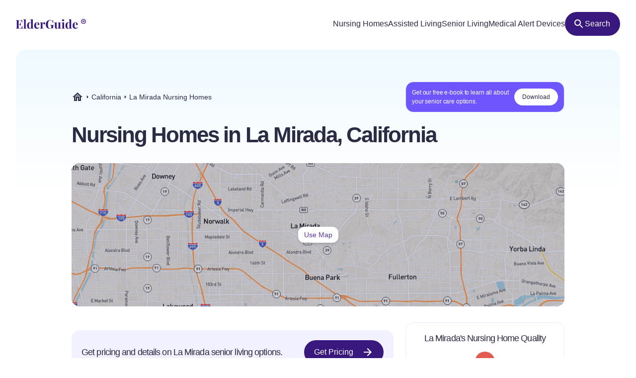

--- FILE ---
content_type: text/html
request_url: https://elderguide.com/california/la-mirada-nursing-homes/
body_size: 26596
content:
<!DOCTYPE html><html lang="en"><head><meta charset="UTF-8" /><script defer> !function(f,b,e,v,n,t,s) {if(f.fbq)return;n=f.fbq=function(){n.callMethod? n.callMethod.apply(n,arguments):n.queue.push(arguments)}; if(!f._fbq)f._fbq=n;n.push=n;n.loaded=!0;n.version='2.0'; n.queue=[];t=b.createElement(e);t.async=!0; t.src=v;s=b.getElementsByTagName(e)[0]; s.parentNode.insertBefore(t,s)}(window,document,'script', 'https://connect.facebook.net/en_US/fbevents.js'); fbq('init', '729728285256590'); fbq('track', 'PageView'); </script><noscript><img height="1" width="1" src="https://www.facebook.com/tr?id=729728285256590&ev=PageView &noscript=1"/></noscript><script type="text/javascript"> window.__fetCDs = {}; window.__fetConfig = { links: true, buttons: true, scroll: false }; </script><title>Top 27 Nursing Homes Near La Mirada, CA</title><meta property="og:title" content="Top 27 Nursing Homes Near La Mirada, CA"><meta property="twitter:title" content="Top 27 Nursing Homes Near La Mirada, CA"><link rel="canonical" href="https://elderguide.com/california/la-mirada-nursing-homes/"><meta property="og:url" content="https://elderguide.com/california/la-mirada-nursing-homes/"><meta name="description" content="Use this interactive tool to see reviews and ratings of all 27 nursing homes near La Mirada"><meta property="og:description" content="Use this interactive tool to see reviews and ratings of all 27 nursing homes near La Mirada"><meta name="twitter:description" content="Use this interactive tool to see reviews and ratings of all 27 nursing homes near La Mirada"><meta property="og:site_name" content="Elder Guide"><meta property="og:type" content="website" /><meta property="og:locale" content="en_US" /><meta name="twitter:card" content="summary_large_image"><meta property="og:image" content="https://elderguide.com/images/site-images/caring-for-a-man-in-a-wheel-chair-ejs-1280.jpeg"><meta property="og:image:width" content="1200" /><meta property="og:image:height" content="630" /><script type="application/ld+json"> { "@context": "http://schema.org", "@graph": [ { "@type": "City", "name":"La Mirada", "geo":{"@type":"GeoCoordinates","latitude":"33.9","longitude":"-118"} }, { "@type": "ItemList", "name": "Assisted Living in La Mirada, CA", "url": "https://elderguide.com/california/la-mirada-nursing-homes/", "numberOfItems": 2, "itemListElement": [{"@type":"ListItem","position":1,"name":"Imperial Healthcare Center","url":"/senior-living/imperial-healthcare-center-90638/"},{"@type":"ListItem","position":2,"name":"Mirada Hills Rehabilitation and Convalescent Hospital","url":"/senior-living/mirada-hills-rehabilitation-and-convalescent-hospital-90638/"}] }, { "@type": "WebPage", "name": "Top 27 Nursing Homes Near La Mirada, CA", "headline": "Find Nursing Homes near La Mirada, CA", "dateModified": "2023-12-25", "inLanguage": "EN-US", "specialty": "Nursing Homes in La Mirada, CA", "contentLocation": { "@type": "Place", "name":"La Mirada, CA" }, "audience": { "@type": "Audience", "name": "Adult Care Takers, Adult Seniors, Adult Children, Senior Care Providers, Home Health Aides" }, "author": { "@type": "Thing", "name": "Elder Guide" } } ] } </script><meta name="viewport" content="width=device-width, initial-scale=1" /><script type="application/ld+json"> { "@context": "https://schema.org", "@type": "BreadcrumbList", "itemListElement": [{"@type":"ListItem","position":1,"name":"Elder Guide","item":"https://elderguide.com/"},{"@type":"ListItem","position":2,"name":"California","item":"https://elderguide.com/california/"},{"@type":"ListItem","position":3,"name":"La Mirada Nursing Homes","item":"https://elderguide.com"}] }</script><meta name="robots" content="noarchive" data-svelte="svelte-dnmcyz"><meta name="theme-color" content="#38187D" data-svelte="svelte-dnmcyz"><meta http-equiv="X-UA-Compatible" content="ie=edge" data-svelte="svelte-dnmcyz"><link rel="apple-touch-icon" sizes="180x180" href="/apple-touch-icon.png" data-svelte="svelte-dnmcyz"><link rel="icon" type="image/png" sizes="32x32" href="/favicon-32x32.png" data-svelte="svelte-dnmcyz"><link rel="icon" type="image/png" sizes="16x16" href="/favicon-16x16.png" data-svelte="svelte-dnmcyz"><link rel="manifest" href="/site.webmanifest" data-svelte="svelte-dnmcyz"><link rel="prefetch" href="/_elderjs/svelte/components/CityResults/CityResults.OLPBVTSF.js" as="script"><link rel="prefetch" href="/_elderjs/svelte/components/Header/Header.GTFFWQR4.js" as="script"><link rel="prefetch" href="/_elderjs/props/ejs-1168945729.json" as="fetch"><style type="text/css">.grade-bg-b-plus{background:#acca74}.mt-px{margin-top:1px}.fill-blue-100{fill:#0045AD}@media (min-width:23.4375rem){.xxs\:block{display:block}.xxs\:h-6{height:1.5rem}.xxs\:w-6{width:1.5rem}.xxs\:text-14{font-size:.875rem}}@media (min-width:37.5rem){.sm\:mb-12{margin-bottom:3rem}.sm\:mb-8{margin-bottom:2rem}.sm\:h-72{height:18rem}.sm\:h-64{height:16rem}.sm\:px-5{padding-left:1.25rem;padding-right:1.25rem}.sm\:text-36{font-size:2.25rem}}@media (min-width:48rem){.md\:col-start-1{grid-column-start:1}.md\:col-end-3{grid-column-end:3}.md\:mt-2{margin-top:.5rem}.md\:block{display:block}.md\:grid{display:grid}.md\:grid-cols-1fr-auto{grid-template-columns:minmax(0,1fr) auto}.md\:gap-x-4{-webkit-column-gap:1rem;column-gap:1rem}.md\:px-8{padding-left:2rem;padding-right:2rem}.md\:pb-5{padding-bottom:1.25rem}.md\:pt-6{padding-top:1.5rem}.md\:text-40{font-size:2.5rem}}@media (min-width:64rem){.lg\:mb-8{margin-bottom:2rem}.lg\:mt-4{margin-top:1rem}.lg\:block{display:block}.lg\:flex{display:flex}.lg\:hidden{display:none}.lg\:h-72{height:18rem}.lg\:h-12{height:3rem}.lg\:w-fit{width:-webkit-fit-content;width:-moz-fit-content;width:fit-content}.lg\:items-center{align-items:center}.lg\:justify-center{justify-content:center}.lg\:gap-8{gap:2rem}.lg\:gap-1\.5{gap:.375rem}.lg\:rounded-full{border-radius:9999px}.lg\:bg-purple-100{--tw-bg-opacity:1;background-color:rgb(56 24 125 / var(--tw-bg-opacity))}.lg\:fill-white{fill:white}.lg\:px-12{padding-left:3rem;padding-right:3rem}.lg\:px-3{padding-left:.75rem;padding-right:.75rem}.lg\:pt-8{padding-top:2rem}}h1{font-size:inherit;font-weight:inherit}@media (min-width:37.5rem){.sm\:mb-12{margin-bottom:3rem}.sm\:mb-8{margin-bottom:2rem}.sm\:h-72{height:18rem}.sm\:h-64{height:16rem}.sm\:p-5{padding:1.25rem}.sm\:px-5{padding-left:1.25rem;padding-right:1.25rem}.sm\:text-36{font-size:2.25rem}}@media (min-width:48rem){.md\:col-start-1{grid-column-start:1}.md\:col-end-3{grid-column-end:3}.md\:float-right{float:right}.md\:ml-6{margin-left:1.5rem}.md\:mb-3{margin-bottom:.75rem}.md\:mt-2{margin-top:.5rem}.md\:block{display:block}.md\:grid{display:grid}.md\:w-72{width:18rem}.md\:grid-cols-1fr-auto{grid-template-columns:minmax(0,1fr) auto}.md\:gap-x-4{-webkit-column-gap:1rem;column-gap:1rem}.md\:px-8{padding-left:2rem;padding-right:2rem}.md\:pb-5{padding-bottom:1.25rem}.md\:pt-6{padding-top:1.5rem}.md\:text-40{font-size:2.5rem}}*,::after,::before{box-sizing:border-box;border:0 solid currentColor;--tw-border-spacing-x:0;--tw-border-spacing-y:0;--tw-translate-x:0;--tw-translate-y:0;--tw-rotate:0;--tw-skew-x:0;--tw-skew-y:0;--tw-scale-x:1;--tw-scale-y:1;--tw-pan-x: ;--tw-pan-y: ;--tw-pinch-zoom: ;--tw-scroll-snap-strictness:proximity;--tw-ordinal: ;--tw-slashed-zero: ;--tw-numeric-figure: ;--tw-numeric-spacing: ;--tw-numeric-fraction: ;--tw-ring-inset: ;--tw-ring-offset-width:0px;--tw-ring-offset-color:#fff;--tw-ring-color:rgb(59 130 246 / 0.5);--tw-ring-offset-shadow:0 0 #0000;--tw-ring-shadow:0 0 #0000;--tw-shadow:0 0 #0000;--tw-shadow-colored:0 0 #0000;--tw-blur: ;--tw-brightness: ;--tw-contrast: ;--tw-grayscale: ;--tw-hue-rotate: ;--tw-invert: ;--tw-saturate: ;--tw-sepia: ;--tw-drop-shadow: ;--tw-backdrop-blur: ;--tw-backdrop-brightness: ;--tw-backdrop-contrast: ;--tw-backdrop-grayscale: ;--tw-backdrop-hue-rotate: ;--tw-backdrop-invert: ;--tw-backdrop-opacity: ;--tw-backdrop-saturate: ;--tw-backdrop-sepia: }::after,::before{--tw-content:''}html{line-height:1.5;-webkit-text-size-adjust:100%;tab-size:4;font-family:-apple-system,Inter,Roboto,Helvetica,Sans-Serif}body{margin:0;line-height:inherit}h1,h2{font-size:inherit;font-weight:inherit}a{color:inherit;text-decoration:inherit}button{font-family:inherit;font-size:100%;font-weight:inherit;line-height:inherit;color:inherit;margin:0;padding:0;text-transform:none;-webkit-appearance:button;background-color:transparent;background-image:none}:-moz-focusring{outline:auto}:-moz-ui-invalid{box-shadow:none}::-webkit-inner-spin-button,::-webkit-outer-spin-button{height:auto}::-webkit-search-decoration{-webkit-appearance:none}::-webkit-file-upload-button{-webkit-appearance:button;font:inherit}h1,h2,p{margin:0}ul{list-style:none;margin:0;padding:0}img,svg{display:block;vertical-align:middle}img{max-width:100%;height:auto}::-webkit-backdrop{--tw-border-spacing-x:0;--tw-border-spacing-y:0;--tw-translate-x:0;--tw-translate-y:0;--tw-rotate:0;--tw-skew-x:0;--tw-skew-y:0;--tw-scale-x:1;--tw-scale-y:1;--tw-pan-x: ;--tw-pan-y: ;--tw-pinch-zoom: ;--tw-scroll-snap-strictness:proximity;--tw-ordinal: ;--tw-slashed-zero: ;--tw-numeric-figure: ;--tw-numeric-spacing: ;--tw-numeric-fraction: ;--tw-ring-inset: ;--tw-ring-offset-width:0px;--tw-ring-offset-color:#fff;--tw-ring-color:rgb(59 130 246 / 0.5);--tw-ring-offset-shadow:0 0 #0000;--tw-ring-shadow:0 0 #0000;--tw-shadow:0 0 #0000;--tw-shadow-colored:0 0 #0000;--tw-blur: ;--tw-brightness: ;--tw-contrast: ;--tw-grayscale: ;--tw-hue-rotate: ;--tw-invert: ;--tw-saturate: ;--tw-sepia: ;--tw-drop-shadow: ;--tw-backdrop-blur: ;--tw-backdrop-brightness: ;--tw-backdrop-contrast: ;--tw-backdrop-grayscale: ;--tw-backdrop-hue-rotate: ;--tw-backdrop-invert: ;--tw-backdrop-opacity: ;--tw-backdrop-saturate: ;--tw-backdrop-sepia: }::backdrop{--tw-border-spacing-x:0;--tw-border-spacing-y:0;--tw-translate-x:0;--tw-translate-y:0;--tw-rotate:0;--tw-skew-x:0;--tw-skew-y:0;--tw-scale-x:1;--tw-scale-y:1;--tw-pan-x: ;--tw-pan-y: ;--tw-pinch-zoom: ;--tw-scroll-snap-strictness:proximity;--tw-ordinal: ;--tw-slashed-zero: ;--tw-numeric-figure: ;--tw-numeric-spacing: ;--tw-numeric-fraction: ;--tw-ring-inset: ;--tw-ring-offset-width:0px;--tw-ring-offset-color:#fff;--tw-ring-color:rgb(59 130 246 / 0.5);--tw-ring-offset-shadow:0 0 #0000;--tw-ring-shadow:0 0 #0000;--tw-shadow:0 0 #0000;--tw-shadow-colored:0 0 #0000;--tw-blur: ;--tw-brightness: ;--tw-contrast: ;--tw-grayscale: ;--tw-hue-rotate: ;--tw-invert: ;--tw-saturate: ;--tw-sepia: ;--tw-drop-shadow: ;--tw-backdrop-blur: ;--tw-backdrop-brightness: ;--tw-backdrop-contrast: ;--tw-backdrop-grayscale: ;--tw-backdrop-hue-rotate: ;--tw-backdrop-invert: ;--tw-backdrop-opacity: ;--tw-backdrop-saturate: ;--tw-backdrop-sepia: }.sr-only{position:absolute;width:1px;height:1px;padding:0;margin:-1px;overflow:hidden;clip:rect(0,0,0,0);white-space:nowrap;border-width:0}.fixed{position:fixed}.absolute{position:absolute}.relative{position:relative}.top-4{top:1rem}.left-1\/2{left:50%}.-top-px{top:-1px}.left-0{left:0}.top-0{top:0}.z-header{z-index:103}.-z-\[1\]{z-index:-1}.order-3{order:3}.order-1{order:1}.mx-auto{margin-left:auto;margin-right:auto}.mb-4{margin-bottom:1rem}.mt-2{margin-top:.5rem}.mt-4{margin-top:1rem}.mb-5{margin-bottom:1.25rem}.-mb-64{margin-bottom:-16rem}.mt-6{margin-top:1.5rem}.block{display:block}.flex{display:flex}.inline-flex{display:inline-flex}.grid{display:grid}.hidden{display:none}.h-10{height:2.5rem}.h-8{height:2rem}.h-full{height:100%}.h-64{height:16rem}.h-5{height:1.25rem}.h-56{height:14rem}.h-9{height:2.25rem}.h-16{height:4rem}.w-full{width:100%}.w-fit{width:-webkit-fit-content;width:-moz-fit-content;width:fit-content}.w-5{width:1.25rem}.w-9{width:2.25rem}.w-10{width:2.5rem}.max-w-full{max-width:100%}.max-w-80rem{max-width:80rem}.shrink-0{flex-shrink:0}.-translate-x-1\/2{--tw-translate-x:-50%;-webkit-transform:translate(var(--tw-translate-x),var(--tw-translate-y)) rotate(var(--tw-rotate)) skewX(var(--tw-skew-x)) skewY(var(--tw-skew-y)) scaleX(var(--tw-scale-x)) scaleY(var(--tw-scale-y));transform:translate(var(--tw-translate-x),var(--tw-translate-y)) rotate(var(--tw-rotate)) skewX(var(--tw-skew-x)) skewY(var(--tw-skew-y)) scaleX(var(--tw-scale-x)) scaleY(var(--tw-scale-y))}.-translate-y-64{--tw-translate-y:-16rem;-webkit-transform:translate(var(--tw-translate-x),var(--tw-translate-y)) rotate(var(--tw-rotate)) skewX(var(--tw-skew-x)) skewY(var(--tw-skew-y)) scaleX(var(--tw-scale-x)) scaleY(var(--tw-scale-y));transform:translate(var(--tw-translate-x),var(--tw-translate-y)) rotate(var(--tw-rotate)) skewX(var(--tw-skew-x)) skewY(var(--tw-skew-y)) scaleX(var(--tw-scale-x)) scaleY(var(--tw-scale-y))}.grid-cols-2{grid-template-columns:repeat(2,minmax(0,1fr))}.items-center{align-items:center}.justify-center{justify-content:center}.justify-between{justify-content:space-between}.gap-1{gap:.25rem}.gap-4{gap:1rem}.gap-2{gap:.5rem}.gap-8{gap:2rem}.justify-self-center{justify-self:center}.overflow-auto{overflow:auto}.overflow-hidden{overflow:hidden}.whitespace-nowrap{white-space:nowrap}.rounded-full{border-radius:9999px}.rounded-16{border-radius:1rem}.rounded-12{border-radius:.75rem}.rounded-t-20{border-top-left-radius:1.25rem;border-top-right-radius:1.25rem}.border{border-width:1px}.border-t{border-top-width:1px}.border-gray-b{--tw-border-opacity:1;border-color:rgb(231 238 243 / var(--tw-border-opacity))}.border-gray-100{--tw-border-opacity:1;border-color:rgb(43 43 67 / var(--tw-border-opacity))}.bg-white{--tw-bg-opacity:1;background-color:rgb(255 255 255 / var(--tw-bg-opacity))}.bg-gray-100{--tw-bg-opacity:1;background-color:rgb(43 43 67 / var(--tw-bg-opacity))}.bg-gradient-to-b{background-image:linear-gradient(to bottom,var(--tw-gradient-stops))}.from-blue-500{--tw-gradient-from:#EEF9FF;--tw-gradient-to:rgb(238 249 255 / 0);--tw-gradient-stops:var(--tw-gradient-from),var(--tw-gradient-to)}.fill-purple-200{fill:#58389A}.fill-purple-100{fill:#38187D}.fill-gray-100{fill:#2B2B43}.object-cover{object-fit:cover}.object-center{object-position:center}.p-4{padding:1rem}.p-5{padding:1.25rem}.px-4{padding-left:1rem;padding-right:1rem}.px-3{padding-left:.75rem;padding-right:.75rem}.px-5{padding-left:1.25rem;padding-right:1.25rem}.px-2{padding-left:.5rem;padding-right:.5rem}.pt-5{padding-top:1.25rem}.text-center{text-align:center}.font-sans{font-family:-apple-system,Inter,Roboto,Helvetica,Sans-Serif}.text-14{font-size:.875rem}.text-12{font-size:.75rem}.text-16{font-size:1rem}.text-32{font-size:2rem}.text-20{font-size:1.25rem}.text-18{font-size:1.125rem}.font-semibold{font-weight:600}.font-medium{font-weight:500}.leading-100{line-height:1}.leading-115{line-height:1.15}.leading-135{line-height:1.35}.leading-125{line-height:1.25}.tracking-title{letter-spacing:-.05em}.text-black-a65{color:rgba(0,0,0,.65)}.text-gray-100{--tw-text-opacity:1;color:rgb(43 43 67 / var(--tw-text-opacity))}.text-purple-200{--tw-text-opacity:1;color:rgb(88 56 154 / var(--tw-text-opacity))}.text-white{--tw-text-opacity:1;color:rgb(255 255 255 / var(--tw-text-opacity))}.opacity-0{opacity:0}.opacity-75{opacity:.75}.shadow-md{--tw-shadow:0 4px 6px -1px rgb(0 0 0 / 0.1),0 2px 4px -2px rgb(0 0 0 / 0.1);--tw-shadow-colored:0 4px 6px -1px var(--tw-shadow-color),0 2px 4px -2px var(--tw-shadow-color);box-shadow:var(--tw-ring-offset-shadow,0 0 #0000),var(--tw-ring-shadow,0 0 #0000),var(--tw-shadow)}.outline-none{outline:transparent solid 2px;outline-offset:2px}.hide-scrollbars::-webkit-scrollbar{display:none}.hide-scrollbars{-ms-overflow-style:none;scrollbar-width:none}.btn-primary{align-items:center;gap:.75rem;border-radius:1.25rem;--tw-bg-opacity:1;background-color:rgb(56 24 125 / var(--tw-bg-opacity));padding:1rem 1.5rem;text-align:center;font-size:1rem;font-weight:500;line-height:1.15;--tw-text-opacity:1;color:rgb(255 255 255 / var(--tw-text-opacity));outline:transparent solid 2px;outline-offset:2px}.article-content:not(.docs)>p:not(.not-content){margin-bottom:1rem;font-family:-apple-system,Inter,Roboto,Helvetica,Sans-Serif;font-size:.875rem;line-height:1.65;letter-spacing:-.01em;--tw-text-opacity:1;color:rgb(43 43 67 / var(--tw-text-opacity))}.grade-bg-a-minus{background:#86ba71}.grade-bg-b-minus{background:#f29553}.grade-bg-c{background:#eb794e}@media (min-width:23.4375rem){.article-content:not(.docs)>p:not(.not-content){font-size:1rem}.xxs\:h-6{height:1.5rem}.xxs\:w-6{width:1.5rem}.xxs\:text-14{font-size:.875rem}}@media (min-width:27rem){.xs\:p-5{padding:1.25rem}.xs\:px-5{padding-left:1.25rem;padding-right:1.25rem}}@media (min-width:37.5rem){.sm\:mb-12{margin-bottom:3rem}.sm\:mb-8{margin-bottom:2rem}.sm\:mt-12{margin-top:3rem}.sm\:h-72{height:18rem}.sm\:h-64{height:16rem}.sm\:p-5{padding:1.25rem}.sm\:px-5{padding-left:1.25rem;padding-right:1.25rem}.sm\:text-36{font-size:2.25rem}.sm\:text-24{font-size:1.5rem}}@media (min-width:48rem){.md\:col-start-1{grid-column-start:1}.md\:col-end-3{grid-column-end:3}.md\:float-right{float:right}.md\:ml-6{margin-left:1.5rem}.md\:mb-3{margin-bottom:.75rem}.md\:mt-6{margin-top:1.5rem}.md\:mt-2{margin-top:.5rem}.md\:block{display:block}.md\:grid{display:grid}.md\:w-72{width:18rem}.md\:grid-cols-1fr-auto{grid-template-columns:minmax(0,1fr) auto}.md\:gap-x-4{-webkit-column-gap:1rem;column-gap:1rem}.md\:px-8{padding-left:2rem;padding-right:2rem}.md\:pb-5{padding-bottom:1.25rem}.md\:pt-6{padding-top:1.5rem}.md\:text-40{font-size:2.5rem}.md\:text-28{font-size:1.75rem}}@media (min-width:64rem){.lg\:mb-8{margin-bottom:2rem}.lg\:mt-4{margin-top:1rem}.lg\:block{display:block}.lg\:flex{display:flex}.lg\:hidden{display:none}.lg\:h-72{height:18rem}.lg\:h-12{height:3rem}.lg\:w-80{width:20rem}.lg\:w-fit{width:-webkit-fit-content;width:-moz-fit-content;width:fit-content}.lg\:items-center{align-items:center}.lg\:justify-center{justify-content:center}.lg\:gap-8{gap:2rem}.lg\:gap-1\.5{gap:.375rem}.lg\:rounded-full{border-radius:9999px}.lg\:bg-purple-100{--tw-bg-opacity:1;background-color:rgb(56 24 125 / var(--tw-bg-opacity))}.lg\:fill-white{fill:white}.lg\:px-12{padding-left:3rem;padding-right:3rem}.lg\:px-3{padding-left:.75rem;padding-right:.75rem}.lg\:pt-8{padding-top:2rem}}@media (min-width:80rem){.xl\:mt-5{margin-top:1.25rem}.xl\:block{display:block}.xl\:px-28{padding-left:7rem;padding-right:7rem}.xl\:pt-16{padding-top:4rem}.xl\:pr-5{padding-right:1.25rem}.xl\:pl-4{padding-left:1rem}.xl\:text-44{font-size:2.75rem}}@media (min-width:90rem){.xxl\:mt-8{margin-top:2rem}.xxl\:px-0{padding-left:0;padding-right:0}.xxl\:text-48{font-size:3rem}}</style><link href="/tailwind.css" rel="stylesheet" /><link id="ejs-public-css" rel="stylesheet" href="/_elderjs/assets/svelte-7d2171d9f889cfb96804c317618c9b08.css" media="all" /><style></style></head><body class="cityNursingHomes"><svg width="0" height="0" style="position:absolute"><symbol viewBox="-160 -160 576 832" id="arrows-alt-v" xmlns="http://www.w3.org/2000/svg"><path d="M227.03 388.97H156V123.03h71.03c10.691 0 16.045-12.926 8.485-20.485l-99.029-99.03c-4.686-4.686-12.284-4.686-16.971 0l-99.029 99.03c-7.56 7.56-2.206 20.485 8.485 20.485H100v265.94H28.97c-10.691 0-16.045 12.926-8.485 20.485l99.029 99.03c4.686 4.686 12.284 4.686 16.971 0l99.029-99.03c7.56-7.559 2.206-20.485-8.484-20.485z" /></symbol><symbol viewBox="-160 -160 704 832" id="award" xmlns="http://www.w3.org/2000/svg"><defs><style>.bfa-secondary{opacity:.4}</style></defs><path d="M382.78 448.69L324 304.23a40.63 40.63 0 01-22.23 15.62C280 325.78 278.26 324.44 263 340a39.72 39.72 0 01-49.73 5.82 39.68 39.68 0 00-42.53 0A39.73 39.73 0 01121 340c-14.73-15-16.4-14-38.73-20.12a40.54 40.54 0 01-22.07-15.4L1.2 448.7a16 16 0 0015.43 22l52.69-2 36.22 38.3a16 16 0 0022.62.61A16.23 16.23 0 00132 502l60.15-147.1L252 502a16 16 0 0026.43 5l36.25-38.28 52.69 2A16 16 0 00384 455.33a16.23 16.23 0 00-1.22-6.64zM192 240a64 64 0 10-64-64 64 64 0 0064 64z" class="bfa-secondary" /><path d="M366.62 152.72a41.51 41.51 0 00-10.42-39.59c-20.41-20.77-18.47-17.35-25.95-45.74a40.66 40.66 0 00-28.47-29c-27.88-7.61-24.52-5.62-45-26.41A39.79 39.79 0 00218 1.39c-27.92 7.6-24 7.6-51.95 0A39.8 39.8 0 00127.16 12c-20.41 20.78-17 18.8-44.94 26.41a40.66 40.66 0 00-28.47 29c-7.47 28.39-5.54 25-25.95 45.75a41.46 41.46 0 00-10.42 39.58c7.47 28.36 7.48 24.4 0 52.82a41.52 41.52 0 0010.42 39.57c20.41 20.78 18.47 17.35 26 45.75a40.64 40.64 0 0028.47 29C104.6 326 106.27 325 121 340a39.74 39.74 0 0049.74 5.82 39.68 39.68 0 0142.53 0A39.73 39.73 0 00263 340c15.28-15.55 17-14.21 38.79-20.14a40.64 40.64 0 0028.47-29c7.48-28.4 5.54-25 25.95-45.75a41.49 41.49 0 0010.42-39.58c-7.48-28.36-7.49-24.4-.01-52.81zM192 272a96 96 0 1196-96 96 96 0 01-96 96z" class="bfa-primary" /></symbol><symbol viewBox="-160 -160 832 832" id="check" xmlns="http://www.w3.org/2000/svg"><path d="M173.898 439.404l-166.4-166.4c-9.997-9.997-9.997-26.206 0-36.204l36.203-36.204c9.997-9.998 26.207-9.998 36.204 0L192 312.69 432.095 72.596c9.997-9.997 26.207-9.997 36.204 0l36.203 36.204c9.997 9.997 9.997 26.206 0 36.204l-294.4 294.401c-9.998 9.997-26.207 9.997-36.204-.001z" /></symbol><symbol fill="none" viewBox="-10 -10 44 44" id="close" xmlns="http://www.w3.org/2000/svg"><path d="M24 2.417L21.583 0 12 9.583 2.417 0 0 2.417 9.583 12 0 21.583 2.417 24 12 14.417 21.583 24 24 21.583 14.417 12 24 2.417z" fill="#05395B" /></symbol><symbol viewBox="-160 -160 768 832" id="compress" xmlns="http://www.w3.org/2000/svg"><path d="M436 192H312c-13.3 0-24-10.7-24-24V44c0-6.6 5.4-12 12-12h24c6.6 0 12 5.4 12 12v100h100c6.6 0 12 5.4 12 12v24c0 6.6-5.4 12-12 12zm-276-24V44c0-6.6-5.4-12-12-12h-24c-6.6 0-12 5.4-12 12v100H12c-6.6 0-12 5.4-12 12v24c0 6.6 5.4 12 12 12h124c13.3 0 24-10.7 24-24zm0 300V344c0-13.3-10.7-24-24-24H12c-6.6 0-12 5.4-12 12v24c0 6.6 5.4 12 12 12h100v100c0 6.6 5.4 12 12 12h24c6.6 0 12-5.4 12-12zm176 0V368h100c6.6 0 12-5.4 12-12v-24c0-6.6-5.4-12-12-12H312c-13.3 0-24 10.7-24 24v124c0 6.6 5.4 12 12 12h24c6.6 0 12-5.4 12-12z" /></symbol><symbol viewBox="-160 -160 832 832" id="envelope" xmlns="http://www.w3.org/2000/svg"><path d="M464 64H48C21.49 64 0 85.49 0 112v288c0 26.51 21.49 48 48 48h416c26.51 0 48-21.49 48-48V112c0-26.51-21.49-48-48-48zm0 48v40.805c-22.422 18.259-58.168 46.651-134.587 106.49-16.841 13.247-50.201 45.072-73.413 44.701-23.208.375-56.579-31.459-73.413-44.701C106.18 199.465 70.425 171.067 48 152.805V112h416zM48 400V214.398c22.914 18.251 55.409 43.862 104.938 82.646 21.857 17.205 60.134 55.186 103.062 54.955 42.717.231 80.509-37.199 103.053-54.947 49.528-38.783 82.032-64.401 104.947-82.653V400H48z" /></symbol><symbol viewBox="-160 -160 768 832" id="expand-arrows" xmlns="http://www.w3.org/2000/svg"><path d="M447.9 332l.1 136c0 6.6-5.4 12-12 12l-136-.1c-6.6 0-12-5.4-12-12v-27.8c0-6.7 5.5-12.1 12.2-12l61.4 2.3 1.4-1.4-139-139L85 429l1.4 1.4 61.4-2.3c6.7-.1 12.2 5.3 12.2 12v27.8c0 6.6-5.4 12-12 12L12 480c-6.6 0-12-5.4-12-12l.1-136c0-6.6 5.4-12 12-12h27.8c6.7 0 12.1 5.5 12 12.2l-2.3 61.4L51 395l139-139L51 117l-1.4 1.4 2.3 61.4c.1 6.7-5.3 12.2-12 12.2H12.1c-6.6 0-12-5.4-12-12L0 44c0-6.6 5.4-12 12-12l136 .1c6.6 0 12 5.4 12 12v27.8c0 6.7-5.5 12.1-12.2 12l-61.4-2.3L85 83l139 139L363 83l-1.4-1.4-61.4 2.3c-6.7.1-12.2-5.3-12.2-12V44.1c0-6.6 5.4-12 12-12l136-.1c6.6 0 12 5.4 12 12l-.1 136c0 6.6-5.4 12-12 12h-27.8c-6.7 0-12.1-5.5-12-12.2l2.3-61.4-1.4-1.4-139 139 139 139 1.4-1.4-2.3-61.4c-.1-6.7 5.3-12.2 12-12.2h27.8c6.6 0 12 5.4 12 12z" /></symbol><symbol viewBox="-180 -180 936 872" id="home-lg-alt" xmlns="http://www.w3.org/2000/svg"><path d="M288 115L69.47 307.71c-1.62 1.46-3.69 2.14-5.47 3.35V496a16 16 0 0016 16h128a16 16 0 0016-16V368a16 16 0 0116-16h96a16 16 0 0116 16v128a16 16 0 0016 16h128a16 16 0 0016-16V311.1c-1.7-1.16-3.72-1.82-5.26-3.2zm282.69 121.28l-255.94-226a39.85 39.85 0 00-53.45 0l-256 226a16 16 0 00-1.21 22.6L25.5 282.7a16 16 0 0022.6 1.21L277.42 81.63a16 16 0 0121.17 0L527.91 283.9a16 16 0 0022.6-1.21l21.4-23.82a16 16 0 00-1.22-22.59z" /></symbol><symbol viewBox="-160 -160 832 832" id="info-circle" xmlns="http://www.w3.org/2000/svg"><path d="M256 8C119.043 8 8 119.083 8 256c0 136.997 111.043 248 248 248s248-111.003 248-248C504 119.083 392.957 8 256 8zm0 448c-110.532 0-200-89.431-200-200 0-110.495 89.472-200 200-200 110.491 0 200 89.471 200 200 0 110.53-89.431 200-200 200zm0-338c23.196 0 42 18.804 42 42s-18.804 42-42 42-42-18.804-42-42 18.804-42 42-42zm56 254c0 6.627-5.373 12-12 12h-88c-6.627 0-12-5.373-12-12v-24c0-6.627 5.373-12 12-12h12v-64h-12c-6.627 0-12-5.373-12-12v-24c0-6.627 5.373-12 12-12h64c6.627 0 12 5.373 12 12v100h12c6.627 0 12 5.373 12 12v24z" /></symbol><symbol viewBox="-160 -160 832 832" id="link" xmlns="http://www.w3.org/2000/svg"><path d="M314.222 197.78c51.091 51.091 54.377 132.287 9.75 187.16-6.242 7.73-2.784 3.865-84.94 86.02-54.696 54.696-143.266 54.745-197.99 0-54.711-54.69-54.734-143.255 0-197.99 32.773-32.773 51.835-51.899 63.409-63.457 7.463-7.452 20.331-2.354 20.486 8.192a173.31 173.31 0 004.746 37.828c.966 4.029-.272 8.269-3.202 11.198L80.632 312.57c-32.755 32.775-32.887 85.892 0 118.8 32.775 32.755 85.892 32.887 118.8 0l75.19-75.2c32.718-32.725 32.777-86.013 0-118.79a83.722 83.722 0 00-22.814-16.229c-4.623-2.233-7.182-7.25-6.561-12.346 1.356-11.122 6.296-21.885 14.815-30.405l4.375-4.375c3.625-3.626 9.177-4.594 13.76-2.294 12.999 6.524 25.187 15.211 36.025 26.049zM470.958 41.04c-54.724-54.745-143.294-54.696-197.99 0-82.156 82.156-78.698 78.29-84.94 86.02-44.627 54.873-41.341 136.069 9.75 187.16 10.838 10.838 23.026 19.525 36.025 26.049 4.582 2.3 10.134 1.331 13.76-2.294l4.375-4.375c8.52-8.519 13.459-19.283 14.815-30.405.621-5.096-1.938-10.113-6.561-12.346a83.706 83.706 0 01-22.814-16.229c-32.777-32.777-32.718-86.065 0-118.79l75.19-75.2c32.908-32.887 86.025-32.755 118.8 0 32.887 32.908 32.755 86.025 0 118.8l-45.848 45.84c-2.93 2.929-4.168 7.169-3.202 11.198a173.31 173.31 0 014.746 37.828c.155 10.546 13.023 15.644 20.486 8.192 11.574-11.558 30.636-30.684 63.409-63.457 54.733-54.735 54.71-143.3-.001-197.991z" /></symbol><symbol viewBox="-160 -160 832 832" id="phone-alt" xmlns="http://www.w3.org/2000/svg"><path d="M497.39 361.8l-112-48a24 24 0 00-28 6.9l-49.6 60.6A370.66 370.66 0 01130.6 204.11l60.6-49.6a23.94 23.94 0 006.9-28l-48-112A24.16 24.16 0 00122.6.61l-104 24A24 24 0 000 48c0 256.5 207.9 464 464 464a24 24 0 0023.4-18.6l24-104a24.29 24.29 0 00-14.01-27.6z" /></symbol><symbol viewBox="-160 -160 832 832" id="search" xmlns="http://www.w3.org/2000/svg"><path d="M505 442.7L405.3 343c-4.5-4.5-10.6-7-17-7H372c27.6-35.3 44-79.7 44-128C416 93.1 322.9 0 208 0S0 93.1 0 208s93.1 208 208 208c48.3 0 92.7-16.4 128-44v16.3c0 6.4 2.5 12.5 7 17l99.7 99.7c9.4 9.4 24.6 9.4 33.9 0l28.3-28.3c9.4-9.4 9.4-24.6.1-34zM208 336c-70.7 0-128-57.2-128-128 0-70.7 57.2-128 128-128 70.7 0 128 57.2 128 128 0 70.7-57.2 128-128 128z" /></symbol><symbol viewBox="-160 -160 672 832" id="times" xmlns="http://www.w3.org/2000/svg"><path d="M242.72 256l100.07-100.07c12.28-12.28 12.28-32.19 0-44.48l-22.24-22.24c-12.28-12.28-32.19-12.28-44.48 0L176 189.28 75.93 89.21c-12.28-12.28-32.19-12.28-44.48 0L9.21 111.45c-12.28 12.28-12.28 32.19 0 44.48L109.28 256 9.21 356.07c-12.28 12.28-12.28 32.19 0 44.48l22.24 22.24c12.28 12.28 32.2 12.28 44.48 0L176 322.72l100.07 100.07c12.28 12.28 32.2 12.28 44.48 0l22.24-22.24c12.28-12.28 12.28-32.19 0-44.48L242.72 256z" /></symbol></svg><a href="#main" class="transition top-4 left-1/2 -translate-x-1/2 fixed -translate-y-64 opacity-0 focus:opacity-100 focus:translate-y-0 shadow-md btn-primary whitespace-nowrap z-header">Skip to content </a><header><div class="header-component" id="header-ejs-523f3e5eb1"><div class="max-w-80rem mx-auto md:mt-2 lg:mt-4 xxl:mt-8"><div class="flex justify-between items-center h-16 px-5 md:px-8 xxl:px-0"><a href="/" aria-label="home"><svg width="141" height="20" viewBox="0 0 141 20" fill="none" xmlns="http://www.w3.org/2000/svg" class aria-hidden="true"><path d="M12.84 2.563C12.776 3.267 12.728 3.947 12.696 4.603C12.68 5.259 12.672 5.763 12.672 6.115C12.672 6.435 12.68 6.739 12.696 7.027C12.712 7.315 12.728 7.555 12.744 7.747H12.192C12.032 6.579 11.784 5.659 11.448 4.987C11.112 4.299 10.672 3.819 10.128 3.547C9.6 3.259 8.976 3.115 8.256 3.115H7.272C6.808 3.115 6.456 3.155 6.216 3.235C5.976 3.315 5.816 3.475 5.736 3.715C5.656 3.955 5.616 4.323 5.616 4.819V17.299C5.616 17.795 5.656 18.163 5.736 18.403C5.816 18.643 5.976 18.803 6.216 18.883C6.456 18.963 6.808 19.003 7.272 19.003H8.448C9.168 19.003 9.8 18.851 10.344 18.547C10.904 18.227 11.376 17.691 11.76 16.939C12.16 16.187 12.464 15.171 12.672 13.891H13.224C13.176 14.403 13.152 15.075 13.152 15.907C13.152 16.275 13.16 16.795 13.176 17.467C13.192 18.139 13.24 18.835 13.32 19.555C12.504 19.523 11.584 19.507 10.56 19.507C9.536 19.491 8.624 19.483 7.824 19.483C7.424 19.483 6.912 19.483 6.288 19.483C5.664 19.483 4.992 19.491 4.272 19.507C3.552 19.507 2.824 19.515 2.088 19.531C1.352 19.531 0.656 19.539 0 19.555V19.075C0.512 19.043 0.896 18.979 1.152 18.883C1.408 18.787 1.576 18.595 1.656 18.307C1.752 18.019 1.8 17.587 1.8 17.011V5.107C1.8 4.515 1.752 4.083 1.656 3.811C1.576 3.523 1.4 3.331 1.128 3.235C0.872 3.123 0.496 3.059 0 3.043V2.563C0.656 2.579 1.352 2.595 2.088 2.611C2.824 2.611 3.552 2.619 4.272 2.635C4.992 2.635 5.664 2.635 6.288 2.635C6.912 2.635 7.424 2.635 7.824 2.635C8.56 2.635 9.392 2.635 10.32 2.635C11.264 2.619 12.104 2.595 12.84 2.563ZM9.096 10.771C9.096 10.771 9.096 10.851 9.096 11.011C9.096 11.171 9.096 11.251 9.096 11.251H4.896C4.896 11.251 4.896 11.171 4.896 11.011C4.896 10.851 4.896 10.771 4.896 10.771H9.096ZM9.792 7.603C9.728 8.515 9.696 9.211 9.696 9.691C9.712 10.171 9.72 10.611 9.72 11.011C9.72 11.411 9.728 11.851 9.744 12.331C9.76 12.811 9.8 13.507 9.864 14.419H9.312C9.232 13.859 9.08 13.339 8.856 12.859C8.648 12.379 8.344 11.995 7.944 11.707C7.544 11.403 7.024 11.251 6.384 11.251V10.771C6.864 10.771 7.272 10.675 7.608 10.483C7.944 10.275 8.216 10.011 8.424 9.691C8.648 9.355 8.824 9.003 8.952 8.635C9.08 8.267 9.176 7.923 9.24 7.603H9.792Z" class="fill-purple-100"></path><path d="M19.8669 0.763V17.323C19.8669 17.995 19.9789 18.451 20.2029 18.691C20.4429 18.931 20.8429 19.051 21.4029 19.051V19.555C21.0989 19.539 20.6429 19.523 20.0349 19.507C19.4269 19.475 18.8109 19.459 18.1869 19.459C17.5629 19.459 16.9309 19.475 16.2909 19.507C15.6669 19.523 15.1949 19.539 14.8749 19.555V19.051C15.4349 19.051 15.8269 18.931 16.0509 18.691C16.2909 18.451 16.4109 17.995 16.4109 17.323V3.643C16.4109 2.923 16.2989 2.395 16.0749 2.059C15.8669 1.707 15.4669 1.531 14.8749 1.531V1.027C15.3869 1.075 15.8829 1.099 16.3629 1.099C17.0189 1.099 17.6429 1.075 18.2349 1.027C18.8269 0.963001 19.3709 0.875001 19.8669 0.763Z" class="fill-purple-100"></path><path d="M33.9977 0.763V16.915C33.9977 17.635 34.1097 18.171 34.3337 18.523C34.5577 18.859 34.9577 19.027 35.5337 19.027V19.531C35.0377 19.483 34.5417 19.459 34.0457 19.459C33.3737 19.459 32.7417 19.483 32.1497 19.531C31.5737 19.579 31.0377 19.667 30.5417 19.795V3.643C30.5417 2.923 30.4297 2.395 30.2057 2.059C29.9977 1.707 29.5977 1.531 29.0057 1.531V1.027C29.5177 1.075 30.0137 1.099 30.4937 1.099C31.1497 1.099 31.7737 1.075 32.3657 1.027C32.9577 0.963001 33.5017 0.875001 33.9977 0.763ZM27.8777 6.811C28.5817 6.811 29.1977 6.931 29.7257 7.171C30.2697 7.395 30.6937 7.779 30.9977 8.323L30.7097 8.587C30.5017 8.203 30.2217 7.931 29.8697 7.771C29.5337 7.595 29.1737 7.507 28.7897 7.507C27.9737 7.507 27.3257 7.987 26.8457 8.947C26.3657 9.891 26.1337 11.355 26.1497 13.339C26.1497 14.699 26.2377 15.787 26.4137 16.603C26.6057 17.403 26.8697 17.979 27.2057 18.331C27.5577 18.683 27.9577 18.859 28.4057 18.859C28.9497 18.859 29.4377 18.643 29.8697 18.211C30.3017 17.779 30.5337 17.195 30.5657 16.459L30.6857 17.299C30.4457 18.147 30.0537 18.795 29.5097 19.243C28.9817 19.675 28.2857 19.891 27.4217 19.891C26.4777 19.891 25.6297 19.659 24.8777 19.195C24.1417 18.731 23.5657 18.019 23.1497 17.059C22.7337 16.083 22.5257 14.827 22.5257 13.291C22.5257 11.835 22.7577 10.635 23.2217 9.691C23.6857 8.731 24.3177 8.011 25.1177 7.531C25.9337 7.051 26.8537 6.811 27.8777 6.811Z" class="fill-purple-100"></path><path d="M42.7254 6.811C44.1334 6.811 45.2374 7.227 46.0374 8.059C46.8374 8.891 47.2374 10.251 47.2374 12.139H39.3414L39.2934 11.683H44.2134C44.2294 10.899 44.1814 10.179 44.0694 9.523C43.9574 8.851 43.7814 8.315 43.5414 7.915C43.3014 7.515 42.9814 7.315 42.5814 7.315C42.0214 7.315 41.5414 7.667 41.1414 8.371C40.7574 9.075 40.5254 10.243 40.4454 11.875L40.5174 12.019C40.5014 12.211 40.4854 12.411 40.4694 12.619C40.4694 12.827 40.4694 13.043 40.4694 13.267C40.4694 14.371 40.6214 15.267 40.9254 15.955C41.2454 16.643 41.6454 17.147 42.1254 17.467C42.6054 17.771 43.0934 17.923 43.5894 17.923C43.9254 17.923 44.2694 17.875 44.6214 17.779C44.9894 17.667 45.3574 17.475 45.7254 17.203C46.0934 16.915 46.4374 16.515 46.7574 16.003L47.1894 16.147C46.9974 16.755 46.6934 17.347 46.2774 17.923C45.8614 18.499 45.3334 18.971 44.6934 19.339C44.0534 19.707 43.2854 19.891 42.3894 19.891C41.3014 19.891 40.3414 19.659 39.5094 19.195C38.6774 18.731 38.0214 18.027 37.5414 17.083C37.0774 16.139 36.8454 14.939 36.8454 13.483C36.8454 11.995 37.0934 10.755 37.5894 9.763C38.1014 8.771 38.7974 8.035 39.6774 7.555C40.5734 7.059 41.5894 6.811 42.7254 6.811Z" class="fill-purple-100"></path><path d="M56.7426 6.811C57.2546 6.811 57.6706 6.923 57.9906 7.147C58.3106 7.355 58.5426 7.627 58.6866 7.963C58.8466 8.299 58.9266 8.651 58.9266 9.019C58.9266 9.611 58.7506 10.099 58.3986 10.483C58.0626 10.851 57.6146 11.035 57.0546 11.035C56.4946 11.035 56.0546 10.899 55.7346 10.627C55.4306 10.339 55.2786 9.963 55.2786 9.499C55.2786 9.051 55.3746 8.683 55.5666 8.395C55.7746 8.091 56.0306 7.835 56.3346 7.627C56.1106 7.563 55.8866 7.571 55.6626 7.651C55.3586 7.699 55.0706 7.827 54.7986 8.035C54.5266 8.227 54.2946 8.475 54.1026 8.779C53.9106 9.067 53.7586 9.387 53.6466 9.739C53.5346 10.075 53.4786 10.403 53.4786 10.723V17.083C53.4786 17.851 53.6626 18.371 54.0306 18.643C54.4146 18.915 54.9826 19.051 55.7346 19.051V19.555C55.3666 19.539 54.8306 19.523 54.1266 19.507C53.4226 19.475 52.6866 19.459 51.9186 19.459C51.2786 19.459 50.6306 19.475 49.9746 19.507C49.3186 19.523 48.8226 19.539 48.4866 19.555V19.051C49.0466 19.051 49.4386 18.931 49.6626 18.691C49.9026 18.451 50.0226 17.995 50.0226 17.323V9.763C50.0226 9.043 49.9106 8.515 49.6866 8.179C49.4786 7.827 49.0786 7.651 48.4866 7.651V7.147C48.9986 7.195 49.4946 7.219 49.9746 7.219C50.6466 7.219 51.2706 7.195 51.8466 7.147C52.4386 7.083 52.9826 6.995 53.4786 6.883V9.115C53.6706 8.683 53.9266 8.291 54.2466 7.939C54.5666 7.587 54.9346 7.315 55.3506 7.123C55.7666 6.915 56.2306 6.811 56.7426 6.811Z" class="fill-purple-100"></path><path d="M68.8337 2.227C69.9217 2.227 70.8097 2.379 71.4977 2.683C72.1857 2.987 72.8017 3.355 73.3457 3.787C73.5377 3.931 73.6977 4.003 73.8257 4.003C74.1297 4.003 74.3297 3.523 74.4257 2.563H74.9777C74.9457 3.187 74.9217 3.947 74.9057 4.843C74.8897 5.723 74.8817 6.899 74.8817 8.371H74.3297C74.2177 7.411 74.0417 6.579 73.8017 5.875C73.5777 5.155 73.1537 4.539 72.5297 4.027C72.1457 3.659 71.6657 3.371 71.0897 3.163C70.5297 2.955 69.9617 2.851 69.3857 2.851C68.5057 2.851 67.7537 3.083 67.1297 3.547C66.5057 3.995 65.9937 4.611 65.5937 5.395C65.1937 6.179 64.8977 7.067 64.7057 8.059C64.5137 9.035 64.4177 10.051 64.4177 11.107C64.4177 13.987 64.8097 16.091 65.5937 17.419C66.3937 18.747 67.5377 19.411 69.0257 19.411C69.4097 19.411 69.7457 19.363 70.0337 19.267C70.3217 19.171 70.5537 19.059 70.7297 18.931C70.9537 18.771 71.1057 18.603 71.1857 18.427C71.2657 18.235 71.3057 17.987 71.3057 17.683V15.331C71.3057 14.595 71.2417 14.051 71.1137 13.699C71.0017 13.331 70.7697 13.083 70.4177 12.955C70.0657 12.827 69.5537 12.755 68.8817 12.739V12.259C69.2177 12.275 69.6177 12.291 70.0817 12.307C70.5617 12.307 71.0577 12.315 71.5697 12.331C72.0817 12.331 72.5537 12.331 72.9857 12.331C73.6577 12.331 74.2737 12.323 74.8337 12.307C75.3937 12.291 75.8497 12.275 76.2017 12.259V12.739C75.8977 12.755 75.6657 12.811 75.5057 12.907C75.3617 13.003 75.2577 13.195 75.1937 13.483C75.1457 13.771 75.1217 14.211 75.1217 14.803V19.555H74.6417C74.6257 19.283 74.5617 18.987 74.4497 18.667C74.3537 18.347 74.1857 18.187 73.9457 18.187C73.8337 18.187 73.6817 18.219 73.4897 18.283C73.3137 18.331 73.0337 18.467 72.6497 18.691C72.0577 19.027 71.4337 19.315 70.7777 19.555C70.1217 19.779 69.4337 19.891 68.7137 19.891C66.8577 19.891 65.2897 19.547 64.0097 18.859C62.7297 18.171 61.7617 17.187 61.1057 15.907C60.4657 14.611 60.1457 13.059 60.1457 11.251C60.1457 9.427 60.5137 7.843 61.2497 6.499C62.0017 5.155 63.0257 4.107 64.3217 3.355C65.6337 2.603 67.1377 2.227 68.8337 2.227Z" class="fill-purple-100"></path><path d="M89.2901 6.883V16.939C89.2901 17.659 89.4021 18.195 89.6261 18.547C89.8501 18.883 90.2501 19.051 90.8261 19.051V19.555C90.3301 19.507 89.8341 19.483 89.3381 19.483C88.6661 19.483 88.0421 19.507 87.4661 19.555C86.8901 19.603 86.3461 19.691 85.8341 19.819V17.659C85.4501 18.459 84.9141 19.035 84.2261 19.387C83.5541 19.723 82.8021 19.891 81.9701 19.891C81.2981 19.891 80.7541 19.803 80.3381 19.627C79.9221 19.451 79.5941 19.227 79.3541 18.955C79.0821 18.651 78.8901 18.251 78.7781 17.755C78.6661 17.259 78.6101 16.619 78.6101 15.835V9.763C78.6101 9.043 78.4981 8.515 78.2741 8.179C78.0661 7.827 77.6661 7.651 77.0741 7.651V7.147C77.5861 7.195 78.0821 7.219 78.5621 7.219C79.2341 7.219 79.8581 7.195 80.4341 7.147C81.0261 7.083 81.5701 6.995 82.0661 6.883V16.819C82.0661 17.219 82.0981 17.571 82.1621 17.875C82.2421 18.179 82.3861 18.419 82.5941 18.595C82.8021 18.755 83.1061 18.835 83.5061 18.835C83.9381 18.835 84.3221 18.715 84.6581 18.475C85.0101 18.235 85.2901 17.907 85.4981 17.491C85.7221 17.059 85.8341 16.579 85.8341 16.051V9.763C85.8341 9.043 85.7221 8.515 85.4981 8.179C85.2901 7.827 84.8901 7.651 84.2981 7.651V7.147C84.8101 7.195 85.3061 7.219 85.7861 7.219C86.4581 7.219 87.0821 7.195 87.6581 7.147C88.2501 7.083 88.7941 6.995 89.2901 6.883Z" class="fill-purple-100"></path><path d="M95.0128 0.955001C95.6848 0.955001 96.2128 1.123 96.5968 1.459C96.9968 1.779 97.1968 2.227 97.1968 2.803C97.1968 3.379 96.9968 3.835 96.5968 4.171C96.2128 4.491 95.6848 4.651 95.0128 4.651C94.3408 4.651 93.8048 4.491 93.4048 4.171C93.0208 3.835 92.8288 3.379 92.8288 2.803C92.8288 2.227 93.0208 1.779 93.4048 1.459C93.8048 1.123 94.3408 0.955001 95.0128 0.955001ZM96.8848 6.883V17.323C96.8848 17.995 96.9968 18.451 97.2208 18.691C97.4608 18.931 97.8608 19.051 98.4208 19.051V19.555C98.1328 19.539 97.6848 19.523 97.0768 19.507C96.4688 19.475 95.8528 19.459 95.2288 19.459C94.6048 19.459 93.9728 19.475 93.3328 19.507C92.6928 19.523 92.2128 19.539 91.8928 19.555V19.051C92.4528 19.051 92.8448 18.931 93.0688 18.691C93.3088 18.451 93.4288 17.995 93.4288 17.323V9.763C93.4288 9.043 93.3168 8.515 93.0928 8.179C92.8848 7.827 92.4848 7.651 91.8928 7.651V7.147C92.4048 7.195 92.9008 7.219 93.3808 7.219C94.0528 7.219 94.6768 7.195 95.2528 7.147C95.8448 7.083 96.3888 6.995 96.8848 6.883Z" class="fill-purple-100"></path><path d="M111.271 0.763V16.915C111.271 17.635 111.383 18.171 111.607 18.523C111.831 18.859 112.231 19.027 112.807 19.027V19.531C112.311 19.483 111.815 19.459 111.319 19.459C110.647 19.459 110.015 19.483 109.423 19.531C108.847 19.579 108.311 19.667 107.815 19.795V3.643C107.815 2.923 107.703 2.395 107.479 2.059C107.271 1.707 106.871 1.531 106.279 1.531V1.027C106.791 1.075 107.287 1.099 107.767 1.099C108.423 1.099 109.047 1.075 109.639 1.027C110.231 0.963001 110.775 0.875001 111.271 0.763ZM105.151 6.811C105.855 6.811 106.471 6.931 106.999 7.171C107.543 7.395 107.967 7.779 108.271 8.323L107.983 8.587C107.775 8.203 107.495 7.931 107.143 7.771C106.807 7.595 106.447 7.507 106.063 7.507C105.247 7.507 104.599 7.987 104.119 8.947C103.639 9.891 103.407 11.355 103.423 13.339C103.423 14.699 103.511 15.787 103.687 16.603C103.879 17.403 104.143 17.979 104.479 18.331C104.831 18.683 105.231 18.859 105.679 18.859C106.223 18.859 106.711 18.643 107.143 18.211C107.575 17.779 107.807 17.195 107.839 16.459L107.959 17.299C107.719 18.147 107.327 18.795 106.783 19.243C106.255 19.675 105.559 19.891 104.695 19.891C103.751 19.891 102.903 19.659 102.151 19.195C101.415 18.731 100.839 18.019 100.423 17.059C100.007 16.083 99.7991 14.827 99.7991 13.291C99.7991 11.835 100.031 10.635 100.495 9.691C100.959 8.731 101.591 8.011 102.391 7.531C103.207 7.051 104.127 6.811 105.151 6.811Z" class="fill-purple-100"></path><path d="M119.999 6.811C121.407 6.811 122.511 7.227 123.311 8.059C124.111 8.891 124.511 10.251 124.511 12.139H116.615L116.567 11.683H121.487C121.503 10.899 121.455 10.179 121.343 9.523C121.231 8.851 121.055 8.315 120.815 7.915C120.575 7.515 120.255 7.315 119.855 7.315C119.295 7.315 118.815 7.667 118.415 8.371C118.031 9.075 117.799 10.243 117.719 11.875L117.791 12.019C117.775 12.211 117.759 12.411 117.743 12.619C117.743 12.827 117.743 13.043 117.743 13.267C117.743 14.371 117.895 15.267 118.199 15.955C118.519 16.643 118.919 17.147 119.399 17.467C119.879 17.771 120.367 17.923 120.863 17.923C121.199 17.923 121.543 17.875 121.895 17.779C122.263 17.667 122.631 17.475 122.999 17.203C123.367 16.915 123.711 16.515 124.031 16.003L124.463 16.147C124.271 16.755 123.967 17.347 123.551 17.923C123.135 18.499 122.607 18.971 121.967 19.339C121.327 19.707 120.559 19.891 119.663 19.891C118.575 19.891 117.615 19.659 116.783 19.195C115.951 18.731 115.295 18.027 114.815 17.083C114.351 16.139 114.119 14.939 114.119 13.483C114.119 11.995 114.367 10.755 114.863 9.763C115.375 8.771 116.071 8.035 116.951 7.555C117.847 7.059 118.863 6.811 119.999 6.811Z" class="fill-purple-100"></path><path d="M134.25 7.35901V2.74651H136.587C136.775 2.74651 136.979 2.80068 137.2 2.90901C137.421 3.01318 137.608 3.17568 137.763 3.39651C137.921 3.61318 138 3.88818 138 4.22151C138 4.55901 137.919 4.84651 137.756 5.08401C137.594 5.31734 137.396 5.49443 137.163 5.61526C136.933 5.73609 136.717 5.79651 136.512 5.79651H134.825V5.04651H136.2C136.338 5.04651 136.485 4.97776 136.644 4.84026C136.806 4.70276 136.888 4.49651 136.888 4.22151C136.888 3.93818 136.806 3.74651 136.644 3.64651C136.485 3.54651 136.346 3.49651 136.225 3.49651H135.263V7.35901H134.25ZM137.038 5.18401L138.188 7.35901H137.075L135.95 5.18401H137.038ZM136 10.109C135.308 10.109 134.66 9.97984 134.056 9.72151C133.452 9.46317 132.921 9.10484 132.463 8.64651C132.004 8.18818 131.646 7.65692 131.388 7.05276C131.129 6.44859 131 5.80068 131 5.10901C131 4.41734 131.129 3.76943 131.388 3.16526C131.646 2.56109 132.004 2.02984 132.463 1.57151C132.921 1.11318 133.452 0.754843 134.056 0.496509C134.66 0.238176 135.308 0.109009 136 0.109009C136.692 0.109009 137.34 0.238176 137.944 0.496509C138.548 0.754843 139.079 1.11318 139.538 1.57151C139.996 2.02984 140.354 2.56109 140.612 3.16526C140.871 3.76943 141 4.41734 141 5.10901C141 5.80068 140.871 6.44859 140.612 7.05276C140.354 7.65692 139.996 8.18818 139.538 8.64651C139.079 9.10484 138.548 9.46317 137.944 9.72151C137.34 9.97984 136.692 10.109 136 10.109ZM136 8.90901C136.7 8.90901 137.338 8.73817 137.913 8.39651C138.488 8.05484 138.946 7.59651 139.288 7.02151C139.629 6.44651 139.8 5.80901 139.8 5.10901C139.8 4.40901 139.629 3.77151 139.288 3.19651C138.946 2.62151 138.488 2.16317 137.913 1.82151C137.338 1.47984 136.7 1.30901 136 1.30901C135.3 1.30901 134.662 1.47984 134.087 1.82151C133.512 2.16317 133.054 2.62151 132.713 3.19651C132.371 3.77151 132.2 4.40901 132.2 5.10901C132.2 5.80901 132.371 6.44651 132.713 7.02151C133.054 7.59651 133.512 8.05484 134.087 8.39651C134.662 8.73817 135.3 8.90901 136 8.90901Z" class="fill-purple-100"></path></svg></a><div class="flex items-center gap-4 lg:gap-8"><nav class="hidden lg:block"><ul class="flex items-center gap-8"><li><a class="text-16 font-medium text-gray-100 hover:border-b-2 border-gray-100" href="/nursing-homes/">Nursing Homes</a></li><li><a class="text-16 font-medium text-gray-100 hover:border-b-2 border-gray-100" href="/assisted-living/">Assisted Living</a></li><li><a class="text-16 font-medium text-gray-100 hover:border-b-2 border-gray-100" href="/senior-living/">Senior Living</a></li><li><a class="text-16 font-medium text-gray-100 hover:border-b-2 border-gray-100" href="/medical-alert-devices/">Medical Alert Devices</a></li></ul></nav><div class="header-autocomplete flex items-center"><button aria-label="Search nursing homes" class="lg:flex lg:gap-1.5 lg:w-fit lg:px-3 xl:pr-5 xl:pl-4 lg:h-12 lg:rounded-full lg:bg-purple-100 lg:items-center lg:justify-center outline-none focus:shadow-focus-border transition-shadow"><svg width="24" height="24" viewBox="0 0 24 24" fill="none" xmlns="http://www.w3.org/2000/svg" class aria-hidden="true"><path fill-rule="evenodd" clip-rule="evenodd" d="M14.71 14H15.5L20.49 19L19 20.49L14 15.5V14.71L13.73 14.43C12.59 15.41 11.11 16 9.5 16C5.91 16 3 13.09 3 9.5C3 5.91 5.91 3 9.5 3C13.09 3 16 5.91 16 9.5C16 11.11 15.41 12.59 14.43 13.73L14.71 14ZM5 9.5C5 11.99 7.01 14 9.5 14C11.99 14 14 11.99 14 9.5C14 7.01 11.99 5 9.5 5C7.01 5 5 7.01 5 9.5Z" class="fill-purple-200 lg:fill-white"></path></svg><span class="hidden xl:block text-white" aria-hidden="true">Search </span></button></div><button id="menu-toggle" class="lg:hidden" aria-expanded="false" aria-controls="mobile-main-menu" aria-label="Open Menu" data-open="false"><span class="sr-only">Menu</span><svg width="24" height="24" viewBox="0 0 24 24" fill="none" xmlns="http://www.w3.org/2000/svg"><path class="fill-purple-200" fill-rule="evenodd" clip-rule="evenodd" d="M3 8V6H21V8H3ZM3 13H21V11H3V13ZM3 18H21V16H3V18Z"></path></svg></button></div></div></div></div></header><main id="main" class="custom"><div class="cityresults-component" id="cityresults-ejs-523f3e5eb0"><div class="relative max-w-80rem mx-auto px-3 mb-5 mt-2 sm:px-5 md:px-8 md:grid md:grid-cols-1fr-auto md:gap-x-4 xl:mt-5 sm:mb-12 xxl:px-0"><div aria-hidden="true" class="w-full h-64 sm:h-72 rounded-t-20 bg-gradient-to-b from-blue-500 -z-[1] -mb-64 sm:-mb-72 md:col-start-1 md:col-end-3"></div><div class="relative p-4 xs:p-5 md:px-8 md:pb-5 md:pt-6 lg:px-12 lg:pt-8 xl:px-28 xl:pt-16 md:col-start-1 md:col-end-3 md:flex justify-between items-center gap-4"><div class="hide-scrollbars overflow-hidden max-w-full "><ul class="flex items-center gap-1 whitespace-nowrap hide-scrollbars overflow-auto" aria-label="Current navigation"><li class="flex items-center gap-1 text-12 text-gray-100 leading-115 xxs:text-14"><a href="/" class="hover:underline w-fit"><svg viewBox="0 0 24 24" fill="none" xmlns="http://www.w3.org/2000/svg" class="w-5 h-5 xxs:w-6 xxs:h-6" aria-hidden="true"><path fill-rule="evenodd" clip-rule="evenodd" d="M5 12H2L12 3L22 12H19V20H13V14H11V20H5V12ZM15 18H17V10.19L12 5.69L7 10.19V18H9V12H15V18Z" fill="#2B2B43" /><path opacity="0.5" d="M7 10.19V18H9V12H15V18H17V10.19L12 5.69L7 10.19Z" fill="#2B2B43" /></svg><span class="sr-only">ElderGuide.com</span></a></li><li class="flex items-center gap-1 text-12 text-gray-100 leading-115 xxs:text-14"><svg width="16" height="16" viewBox="0 0 16 16" fill="none" xmlns="http://www.w3.org/2000/svg" class aria-hidden="true"><path d="M6.66675 11.3333L10.0001 8L6.66675 4.66667V11.3333Z" class="fill-gray-100"></path></svg><a href="/california/" class="hover:underline w-fit">California</a></li><li class="flex items-center gap-1 text-12 text-gray-100 leading-115 xxs:text-14"><svg width="16" height="16" viewBox="0 0 16 16" fill="none" xmlns="http://www.w3.org/2000/svg" class aria-hidden="true"><path d="M6.66675 11.3333L10.0001 8L6.66675 4.66667V11.3333Z" class="fill-gray-100"></path></svg> La Mirada Nursing Homes </li></ul></div><section class="bg-purple-300 border border-gray-b rounded-16 max-w-80 p-3 mt-3 md:mt-0" role="alert"><div class="items-center justify-between text-center md:flex md:text-left sm:gap-4"><p class="text-12 text-white tracking-paragraph mb-3 md:mb-0">Get our free e-book to learn all about your senior care options. </p><button class="px-4 py-2 bg-white text-gray-100 text-12 text-bold rounded-full outline-none focus:shadow-focus-border transition-shadow">Download</button></div></section></div><div id="sticky-title" class="sm:mb-8 px-4 xs:px-5 md:px-8 lg:px-12 xl:px-28 mb-5 md:col-start-1 md:col-end-3 "><h1 class="font-semibold text-32 sm:text-36 md:text-40 xl:text-44 xxl:text-48 font-sans text-gray-100 leading-115 tracking-title">Nursing Homes in La Mirada, California </h1></div><div class="mb-5 lg:mb-8 px-4 xs:px-5 md:px-8 lg:px-12 xl:px-28 md:col-start-1 md:col-end-3"><div class="relative h-56 sm:h-64 lg:h-72 " aria-hidden="true"><div class="relative overflow-hidden h-full rounded-16" style="transform: translate3d(0,0,0);" aria-hidden="true"><div aria-hidden="true" class="h-full w-full bg-gray-100 overflow-hidden rounded-16 p-5 flex items-center justify-center relative"><img class="w-full h-full object-cover object-center absolute top-0 left-0 opacity-75" src="/static-maps/-118,33.9,11,0/1200x500.png" srcset="/static-maps/-118,33.9,11,0/1200x500@2x.png 2x" alt><button aria-hidden="true" class="relative text-14 bg-white text-purple-200 rounded-12 h-8 px-3 cursor-pointer font-medium outline-none focus:shadow-focus-border transition-shadow shadow-md">Use Map </button></div></div></div></div><div class="grid md:block px-4 xs:px-5 md:px-8 lg:px-12 xl:px-28 md:col-start-1 md:col-end-3"><div class="order-3 md:float-right md:ml-6 md:mb-3 md:w-72 lg:w-80"><section class="border border-gray-b rounded-16 bg-white p-4 sm:p-5 grid "><p class="grid"><span class="tracking-title text-gray-100 text-18 leading-125 mb-4 text-center">La Mirada's Nursing Home Quality <span class="sr-only"> is graded a &quot;D&quot;.</span></span><span class="justify-self-center rounded-full inline-flex items-center justify-center w-10 h-10 grade-bg-d" aria-hidden="true"><span class="block text-16 font-semibold leading-100 relative -top-px text-black-a65">D</span></span></p><div class="grid grid-cols-2 gap-4 mt-4 pt-5 border-t border-gray-b "><div class="flex gap-2 items-center"><div class="justify-self-center rounded-full inline-flex items-center justify-center shrink-0 w-9 h-9 grade-bg-c" aria-hidden="true"><span class="block text-14 font-semibold leading-100 relative -top-px text-black-a65">C</span></div><span class="text-14 tracking-title text-gray-100">Long-Term Care <span class="sr-only"> is graded a &quot;C&quot;.</span></span></div><div class="flex gap-2 items-center"><div class="justify-self-center rounded-full inline-flex items-center justify-center shrink-0 w-9 h-9 grade-bg-b-minus" aria-hidden="true"><span class="block text-14 font-semibold leading-100 relative -top-px text-black-a65">B-</span></div><span class="text-14 tracking-title text-gray-100">Inspection Reports <span class="sr-only"> are graded a &quot;B-<span class="sr-only">minus</span>&quot;.</span></span></div><div class="flex gap-2 items-center"><div class="justify-self-center rounded-full inline-flex items-center justify-center shrink-0 w-9 h-9 grade-bg-c" aria-hidden="true"><span class="block text-14 font-semibold leading-100 relative -top-px text-black-a65">C</span></div><span class="text-14 tracking-title text-gray-100">Nurse Quality <span class="sr-only"> is graded a &quot;C&quot;.</span></span></div><div class="flex gap-2 items-center"><div class="justify-self-center rounded-full inline-flex items-center justify-center shrink-0 w-9 h-9 grade-bg-b-minus" aria-hidden="true"><span class="block text-14 font-semibold leading-100 relative -top-px text-black-a65">B-</span></div><span class="text-14 tracking-title text-gray-100">Short-Term Care <span class="sr-only"> is graded a &quot;B-<span class="sr-only">minus</span>&quot;.</span></span></div></div></section></div><div class="p-5 bg-purple-400 mt-4 items-center justify-between rounded-16 text-center flex flex-col sm:flex-row sm:text-left gap-3 mb-4"><p class="text-gray-100 leading-150 tracking-title text-18 ">Get pricing and details on La Mirada senior living options. </p><a href="/care-survey/?skipq1=true&backpath=/california/la-mirada-nursing-homes/&ctasource=city-page-pricing" class="flex justify-between w-40 text-white text-center rounded-full text-sm px-5 py-3 bg-purple-100 hover:bg-purple-200 focus:ring-4 focus:ring-purple-200">Get Pricing <svg width="24" height="24" viewBox="0 0 24 24" fill="none" xmlns="http://www.w3.org/2000/svg" class aria-hidden="true"><path d="M12 4L10.59 5.41L16.17 11H4V13H16.17L10.59 18.59L12 20L20 12L12 4Z" class="fill-white"></path></svg></a></div><div class="article-content order-1"><p>La Mirada is a city with a population of 49,012 people. There are 2 nursing homes in the city to choose from.</p><p>While its overall grade was awful, we awarded the nursing homes in La Mirada a respectable grade of B- for our inspections rating. Inspection ratings account for a host of factors included in a facility's inspection report. One key criteria we look at is the number and severity of deficiencies. Surprisingly, La Mirada performed decently in our short-term care category as well, where we gave it a B- for this category. Finally, we awarded the city middle of the road grades for our long-term care and nursing areas.</p></div></div><h2 class="font-medium text-20 sm:text-24 md:text-28 tracking-title leading-135 text-gray-100 mt-6 mb-4 sm:mt-12 md:mt-6 px-2 sm:px-5 md:px-8 lg:px-12 xl:px-28 md:col-start-1 md:col-end-3">Nursing homes in La Mirada,&nbsp;CA</h2><div class="grid gap-4 grid-cols-1fr px-2 sm:px-5 md:px-8 lg:pl-12 xl:pl-28 md:pr-0 h-fit"><div class="grid grid-cols-1fr gap-4 h-fit"><p class="text-gray-100 text-14 tracking-paragraph leading-135 -mt-2 "><span>There are 2 nursing homes </span></p><article class="rounded-16 border border-gray-b p-4 bg-white lg:p-5 h-fit"><h3 class="flex items-center justify-between md:justify-start w-full gap-4 mb-2" id="id-imperial-healthcare-center-90638"><a href="/senior-living/imperial-healthcare-center-90638/" class="text-blue-100 underline font-medium text-18 lg:text-20 tracking-subtitle leading-135">Imperial Healthcare Center <span class="sr-only">. Grade: C</span></a><span aria-hidden="true" class="shrink-0 justify-self-center rounded-full flex items-center justify-center w-9 h-9 grade-bg-c"><span class="block text-14 font-semibold leading-100 relative -top-px text-black-a65">C</span></span></h3><p class="text-14 sm:text-16 text-gray-100 tracking-paragraph leading-135 mb-3 md:text-14"><span class="sr-only">Address: </span>11926 La Mirada Blvd<br>La Mirada, California 90638</p><ul class="grid gap-1.5 text-14 sm:text-16 md:text-14 md:grid text-gray-100 tracking-paragraph leading-135 mb-4 xs:flex xs:justify-between lg:flex lg:max-w-md"><li class="flex items-center gap-2"><span class="sr-only">Has</span> Medicare <span class="sr-only">?</span><svg width="20" height="20" viewBox="0 0 20 21" fill="none" xmlns="http://www.w3.org/2000/svg" class aria-hidden="true"><path d="M7.49989 13.975L4.02489 10.5L2.84155 11.675L7.49989 16.3333L17.4999 6.33333L16.3249 5.15833L7.49989 13.975Z" class="fill-green-200"></path></svg><span class="sr-only">Yes</span></li><li class="flex items-center gap-2"><span class="sr-only">Has</span> Medicaid <span class="sr-only">?</span><svg width="20" height="20" viewBox="0 0 20 21" fill="none" xmlns="http://www.w3.org/2000/svg" class aria-hidden="true"><path d="M7.49989 13.975L4.02489 10.5L2.84155 11.675L7.49989 16.3333L17.4999 6.33333L16.3249 5.15833L7.49989 13.975Z" class="fill-green-200"></path></svg><span class="sr-only">Yes</span></li><li class="flex items-center gap-2 capitalize">For profit - Limited Liability company</li></ul><div class="pt-4 mt-2 border-t border-gray-b flex flex-col sm:flex-row justify-between gap-3"><a href="tel:5629437156" class="block text-14 hover:underline text-blue-100 font-medium tracking-paragraph leading-135 flex items-center gap-1"><svg width="20" height="20" viewBox="0 0 24 24" fill="none" xmlns="http://www.w3.org/2000/svg" class="mt-px hidden xxs:block" aria-hidden="true"><path opacity="0.5" d="M19 17.47C18.12 17.4 17.25 17.25 16.4 17.02L15.21 18.21C16.41 18.62 17.69 18.88 19.01 18.96V17.47H19Z" class="fill-blue-100"></path><path opacity="0.5" d="M5.03027 5C5.12027 6.32 5.38027 7.59 5.78027 8.8L6.98027 7.6C6.75027 6.76 6.60027 5.89 6.54027 5H5.03027Z" class="fill-blue-100"></path><path fill-rule="evenodd" clip-rule="evenodd" d="M9.07 7.57C8.7 6.45 8.5 5.25 8.5 4C8.5 3.45 8.05 3 7.5 3H4C3.45 3 3 3.45 3 4C3 13.39 10.61 21 20 21C20.55 21 21 20.55 21 20V16.51C21 15.96 20.55 15.51 20 15.51C18.76 15.51 17.55 15.31 16.43 14.94C16.33 14.9 16.22 14.89 16.12 14.89C15.86 14.89 15.61 14.99 15.41 15.18L13.21 17.38C10.38 15.93 8.06 13.62 6.62 10.79L8.82 8.59C9.1 8.31 9.18 7.92 9.07 7.57ZM16.4 17.02C17.25 17.26 18.12 17.41 19 17.47V18.96C17.68 18.87 16.41 18.61 15.2 18.21L16.4 17.02ZM5.03 5C5.12 6.32 5.38 7.59 5.79 8.8L6.99 7.59C6.75 6.76 6.6 5.89 6.53 5H5.03Z" class="fill-blue-100"></path></svg> (562) 943-7156</a></div></article><article class="rounded-16 border border-gray-b p-4 bg-white lg:p-5 h-fit"><h3 class="flex items-center justify-between md:justify-start w-full gap-4 mb-2" id="id-mirada-hills-rehabilitation-and-convalescent-hospital-90638"><a href="/senior-living/mirada-hills-rehabilitation-and-convalescent-hospital-90638/" class="text-blue-100 underline font-medium text-18 lg:text-20 tracking-subtitle leading-135">Mirada Hills Rehabilitation and Convalescent Hospital <span class="sr-only">. Grade: D</span></a><span aria-hidden="true" class="shrink-0 justify-self-center rounded-full flex items-center justify-center w-9 h-9 grade-bg-d"><span class="block text-14 font-semibold leading-100 relative -top-px text-black-a65">D</span></span></h3><p class="text-14 sm:text-16 text-gray-100 tracking-paragraph leading-135 mb-3 md:text-14"><span class="sr-only">Address: </span>12200 La Mirada Blvd.<br>La Mirada, California 90638</p><ul class="grid gap-1.5 text-14 sm:text-16 md:text-14 md:grid text-gray-100 tracking-paragraph leading-135 mb-4 xs:flex xs:justify-between lg:flex lg:max-w-md"><li class="flex items-center gap-2"><span class="sr-only">Has</span> Medicare <span class="sr-only">?</span><svg width="20" height="20" viewBox="0 0 20 21" fill="none" xmlns="http://www.w3.org/2000/svg" class aria-hidden="true"><path d="M7.49989 13.975L4.02489 10.5L2.84155 11.675L7.49989 16.3333L17.4999 6.33333L16.3249 5.15833L7.49989 13.975Z" class="fill-green-200"></path></svg><span class="sr-only">Yes</span></li><li class="flex items-center gap-2"><span class="sr-only">Has</span> Medicaid <span class="sr-only">?</span><svg width="20" height="20" viewBox="0 0 20 21" fill="none" xmlns="http://www.w3.org/2000/svg" class aria-hidden="true"><path d="M7.49989 13.975L4.02489 10.5L2.84155 11.675L7.49989 16.3333L17.4999 6.33333L16.3249 5.15833L7.49989 13.975Z" class="fill-green-200"></path></svg><span class="sr-only">Yes</span></li><li class="flex items-center gap-2 capitalize">For profit - Limited Liability company</li></ul><div class="pt-4 mt-2 border-t border-gray-b flex flex-col sm:flex-row justify-between gap-3"><a href="tel:5629478691" class="block text-14 hover:underline text-blue-100 font-medium tracking-paragraph leading-135 flex items-center gap-1"><svg width="20" height="20" viewBox="0 0 24 24" fill="none" xmlns="http://www.w3.org/2000/svg" class="mt-px hidden xxs:block" aria-hidden="true"><path opacity="0.5" d="M19 17.47C18.12 17.4 17.25 17.25 16.4 17.02L15.21 18.21C16.41 18.62 17.69 18.88 19.01 18.96V17.47H19Z" class="fill-blue-100"></path><path opacity="0.5" d="M5.03027 5C5.12027 6.32 5.38027 7.59 5.78027 8.8L6.98027 7.6C6.75027 6.76 6.60027 5.89 6.54027 5H5.03027Z" class="fill-blue-100"></path><path fill-rule="evenodd" clip-rule="evenodd" d="M9.07 7.57C8.7 6.45 8.5 5.25 8.5 4C8.5 3.45 8.05 3 7.5 3H4C3.45 3 3 3.45 3 4C3 13.39 10.61 21 20 21C20.55 21 21 20.55 21 20V16.51C21 15.96 20.55 15.51 20 15.51C18.76 15.51 17.55 15.31 16.43 14.94C16.33 14.9 16.22 14.89 16.12 14.89C15.86 14.89 15.61 14.99 15.41 15.18L13.21 17.38C10.38 15.93 8.06 13.62 6.62 10.79L8.82 8.59C9.1 8.31 9.18 7.92 9.07 7.57ZM16.4 17.02C17.25 17.26 18.12 17.41 19 17.47V18.96C17.68 18.87 16.41 18.61 15.2 18.21L16.4 17.02ZM5.03 5C5.12 6.32 5.38 7.59 5.79 8.8L6.99 7.59C6.75 6.76 6.6 5.89 6.53 5H5.03Z" class="fill-blue-100"></path></svg> (562) 947-8691</a></div></article></div><div class="bg-purple-500 border border-gray-b rounded-16 w-full p-6 p-3 md:mt-4 rounded border border-info" role="alert"><div class="items-center justify-between lg:flex lg:gap-5"><p class="text-14 xxs:text-16 text-center text-gray-100 tracking-paragraph mb-3 lg:text-left lg:mb-0">Are these results helpful for comparing nursing homes in La Mirada, California?</p><div class="flex items-center justify-center gap-2"><button class="w-28 flex items-center gap-1 justify-center bg-green-300 rounded-8 px-3 py-2 text-gray-100 text-14 sm:w-24"><svg width="20" height="20" viewBox="0 0 20 21" fill="none" xmlns="http://www.w3.org/2000/svg" class aria-hidden="true"><path d="M7.49989 13.975L4.02489 10.5L2.84155 11.675L7.49989 16.3333L17.4999 6.33333L16.3249 5.15833L7.49989 13.975Z" class="fill-green-200"></path></svg> Yes </button><button class="w-28 flex items-center gap-1 justify-center bg-red-200 rounded-8 px-3 py-2 text-gray-100 text-14 sm:w-24"><svg width="20" height="20" viewBox="0 0 20 21" fill="none" xmlns="http://www.w3.org/2000/svg" class aria-hidden="true"><path d="M15.8334 5.84163L14.6584 4.66663L10.0001 9.32496L5.34175 4.66663L4.16675 5.84163L8.82508 10.5L4.16675 15.1583L5.34175 16.3333L10.0001 11.675L14.6584 16.3333L15.8334 15.1583L11.1751 10.5L15.8334 5.84163Z" class="fill-red-100"></path></svg> No </button></div></div></div><h2 class="font-medium text-20 sm:text-24 tracking-title leading-125 text-gray-100 mt-6 md:text-28">Nursing Homes Near La Mirada</h2><article class="rounded-16 border border-gray-b p-4 bg-white lg:p-5 h-fit"><h3 class="flex items-center justify-between md:justify-start w-full gap-4 mb-2" id="id-white-memorial-medical-center-dp-90033"><a href="/senior-living/white-memorial-medical-center-dp-90033/" class="text-blue-100 underline font-medium text-18 lg:text-20 tracking-subtitle leading-135">White Memorial Medical Center Dp <span class="sr-only">. Grade: A-<span class="sr-only">plus</span></span></a><span aria-hidden="true" class="shrink-0 justify-self-center rounded-full flex items-center justify-center w-9 h-9 grade-bg-a-plus"><span class="block text-14 font-semibold leading-100 relative -top-px text-black-a65">A+</span></span></h3><p class="text-14 sm:text-16 text-gray-100 tracking-paragraph leading-135 mb-3 md:text-14"><span class="sr-only">Address: </span>1720 Cesar E. Chavez Avenue<br>Los Angeles, California 90033</p><ul class="grid gap-1.5 text-14 sm:text-16 md:text-14 md:grid text-gray-100 tracking-paragraph leading-135 mb-4 xs:flex xs:justify-between lg:flex lg:max-w-md"><li class="flex items-center gap-2"><span class="sr-only">Has</span> Medicare <span class="sr-only">?</span><svg width="20" height="20" viewBox="0 0 20 21" fill="none" xmlns="http://www.w3.org/2000/svg" class aria-hidden="true"><path d="M7.49989 13.975L4.02489 10.5L2.84155 11.675L7.49989 16.3333L17.4999 6.33333L16.3249 5.15833L7.49989 13.975Z" class="fill-green-200"></path></svg><span class="sr-only">Yes</span></li><li class="flex items-center gap-2"><span class="sr-only">Has</span> Medicaid <span class="sr-only">?</span><svg width="20" height="20" viewBox="0 0 20 21" fill="none" xmlns="http://www.w3.org/2000/svg" class aria-hidden="true"><path d="M7.49989 13.975L4.02489 10.5L2.84155 11.675L7.49989 16.3333L17.4999 6.33333L16.3249 5.15833L7.49989 13.975Z" class="fill-green-200"></path></svg><span class="sr-only">Yes</span></li><li class="flex items-center gap-2 capitalize">Non profit - Corporation</li></ul><div class="pt-4 mt-2 border-t border-gray-b flex flex-col sm:flex-row justify-between gap-3"><a href="tel:3232685000" class="block text-14 hover:underline text-blue-100 font-medium tracking-paragraph leading-135 flex items-center gap-1"><svg width="20" height="20" viewBox="0 0 24 24" fill="none" xmlns="http://www.w3.org/2000/svg" class="mt-px hidden xxs:block" aria-hidden="true"><path opacity="0.5" d="M19 17.47C18.12 17.4 17.25 17.25 16.4 17.02L15.21 18.21C16.41 18.62 17.69 18.88 19.01 18.96V17.47H19Z" class="fill-blue-100"></path><path opacity="0.5" d="M5.03027 5C5.12027 6.32 5.38027 7.59 5.78027 8.8L6.98027 7.6C6.75027 6.76 6.60027 5.89 6.54027 5H5.03027Z" class="fill-blue-100"></path><path fill-rule="evenodd" clip-rule="evenodd" d="M9.07 7.57C8.7 6.45 8.5 5.25 8.5 4C8.5 3.45 8.05 3 7.5 3H4C3.45 3 3 3.45 3 4C3 13.39 10.61 21 20 21C20.55 21 21 20.55 21 20V16.51C21 15.96 20.55 15.51 20 15.51C18.76 15.51 17.55 15.31 16.43 14.94C16.33 14.9 16.22 14.89 16.12 14.89C15.86 14.89 15.61 14.99 15.41 15.18L13.21 17.38C10.38 15.93 8.06 13.62 6.62 10.79L8.82 8.59C9.1 8.31 9.18 7.92 9.07 7.57ZM16.4 17.02C17.25 17.26 18.12 17.41 19 17.47V18.96C17.68 18.87 16.41 18.61 15.2 18.21L16.4 17.02ZM5.03 5C5.12 6.32 5.38 7.59 5.79 8.8L6.99 7.59C6.75 6.76 6.6 5.89 6.53 5H5.03Z" class="fill-blue-100"></path></svg> (323) 268-5000</a></div></article><article class="rounded-16 border border-gray-b p-4 bg-white lg:p-5 h-fit"><h3 class="flex items-center justify-between md:justify-start w-full gap-4 mb-2" id="id-citrus-valley-medical-center-ic-campus-d-p-snf-91723"><a href="/senior-living/citrus-valley-medical-center-ic-campus-d-p-snf-91723/" class="text-blue-100 underline font-medium text-18 lg:text-20 tracking-subtitle leading-135">Emanate Health Inter-Community Hospital <span class="sr-only">. Grade: A</span></a><span aria-hidden="true" class="shrink-0 justify-self-center rounded-full flex items-center justify-center w-9 h-9 grade-bg-a"><span class="block text-14 font-semibold leading-100 relative -top-px text-black-a65">A</span></span></h3><p class="text-14 sm:text-16 text-gray-100 tracking-paragraph leading-135 mb-3 md:text-14"><span class="sr-only">Address: </span>210 W. San Bernardino Rd.<br>Covina, California 91723</p><ul class="grid gap-1.5 text-14 sm:text-16 md:text-14 md:grid text-gray-100 tracking-paragraph leading-135 mb-4 xs:flex xs:justify-between lg:flex lg:max-w-md"><li class="flex items-center gap-2"><span class="sr-only">Has</span> Medicare <span class="sr-only">?</span><svg width="20" height="20" viewBox="0 0 20 21" fill="none" xmlns="http://www.w3.org/2000/svg" class aria-hidden="true"><path d="M7.49989 13.975L4.02489 10.5L2.84155 11.675L7.49989 16.3333L17.4999 6.33333L16.3249 5.15833L7.49989 13.975Z" class="fill-green-200"></path></svg><span class="sr-only">Yes</span></li><li class="flex items-center gap-2"><span class="sr-only">Has</span> Medicaid <span class="sr-only">?</span><svg width="20" height="20" viewBox="0 0 20 21" fill="none" xmlns="http://www.w3.org/2000/svg" class aria-hidden="true"><path d="M7.49989 13.975L4.02489 10.5L2.84155 11.675L7.49989 16.3333L17.4999 6.33333L16.3249 5.15833L7.49989 13.975Z" class="fill-green-200"></path></svg><span class="sr-only">Yes</span></li><li class="flex items-center gap-2 capitalize">Non profit - Corporation</li></ul><div class="pt-4 mt-2 border-t border-gray-b flex flex-col sm:flex-row justify-between gap-3"><a href="tel:6263317331" class="block text-14 hover:underline text-blue-100 font-medium tracking-paragraph leading-135 flex items-center gap-1"><svg width="20" height="20" viewBox="0 0 24 24" fill="none" xmlns="http://www.w3.org/2000/svg" class="mt-px hidden xxs:block" aria-hidden="true"><path opacity="0.5" d="M19 17.47C18.12 17.4 17.25 17.25 16.4 17.02L15.21 18.21C16.41 18.62 17.69 18.88 19.01 18.96V17.47H19Z" class="fill-blue-100"></path><path opacity="0.5" d="M5.03027 5C5.12027 6.32 5.38027 7.59 5.78027 8.8L6.98027 7.6C6.75027 6.76 6.60027 5.89 6.54027 5H5.03027Z" class="fill-blue-100"></path><path fill-rule="evenodd" clip-rule="evenodd" d="M9.07 7.57C8.7 6.45 8.5 5.25 8.5 4C8.5 3.45 8.05 3 7.5 3H4C3.45 3 3 3.45 3 4C3 13.39 10.61 21 20 21C20.55 21 21 20.55 21 20V16.51C21 15.96 20.55 15.51 20 15.51C18.76 15.51 17.55 15.31 16.43 14.94C16.33 14.9 16.22 14.89 16.12 14.89C15.86 14.89 15.61 14.99 15.41 15.18L13.21 17.38C10.38 15.93 8.06 13.62 6.62 10.79L8.82 8.59C9.1 8.31 9.18 7.92 9.07 7.57ZM16.4 17.02C17.25 17.26 18.12 17.41 19 17.47V18.96C17.68 18.87 16.41 18.61 15.2 18.21L16.4 17.02ZM5.03 5C5.12 6.32 5.38 7.59 5.79 8.8L6.99 7.59C6.75 6.76 6.6 5.89 6.53 5H5.03Z" class="fill-blue-100"></path></svg> (626) 331-7331</a></div></article><article class="rounded-16 border border-gray-b p-4 bg-white lg:p-5 h-fit"><h3 class="flex items-center justify-between md:justify-start w-full gap-4 mb-2" id="id-villa-serena-healthcare-center-90813"><a href="/senior-living/villa-serena-healthcare-center-90813/" class="text-blue-100 underline font-medium text-18 lg:text-20 tracking-subtitle leading-135">Villa Serena Healthcare Center <span class="sr-only">. Grade: A</span></a><span aria-hidden="true" class="shrink-0 justify-self-center rounded-full flex items-center justify-center w-9 h-9 grade-bg-a"><span class="block text-14 font-semibold leading-100 relative -top-px text-black-a65">A</span></span></h3><p class="text-14 sm:text-16 text-gray-100 tracking-paragraph leading-135 mb-3 md:text-14"><span class="sr-only">Address: </span>723 E 9th Street<br>Long Beach, California 90813</p><ul class="grid gap-1.5 text-14 sm:text-16 md:text-14 md:grid text-gray-100 tracking-paragraph leading-135 mb-4 xs:flex xs:justify-between lg:flex lg:max-w-md"><li class="flex items-center gap-2"><span class="sr-only">Has</span> Medicare <span class="sr-only">?</span><svg width="20" height="20" viewBox="0 0 20 21" fill="none" xmlns="http://www.w3.org/2000/svg" class aria-hidden="true"><path d="M7.49989 13.975L4.02489 10.5L2.84155 11.675L7.49989 16.3333L17.4999 6.33333L16.3249 5.15833L7.49989 13.975Z" class="fill-green-200"></path></svg><span class="sr-only">Yes</span></li><li class="flex items-center gap-2"><span class="sr-only">Has</span> Medicaid <span class="sr-only">?</span><svg width="20" height="20" viewBox="0 0 20 21" fill="none" xmlns="http://www.w3.org/2000/svg" class aria-hidden="true"><path d="M7.49989 13.975L4.02489 10.5L2.84155 11.675L7.49989 16.3333L17.4999 6.33333L16.3249 5.15833L7.49989 13.975Z" class="fill-green-200"></path></svg><span class="sr-only">Yes</span></li><li class="flex items-center gap-2 capitalize">For profit - Limited Liability company</li></ul><div class="pt-4 mt-2 border-t border-gray-b flex flex-col sm:flex-row justify-between gap-3"><a href="tel:5624372797" class="block text-14 hover:underline text-blue-100 font-medium tracking-paragraph leading-135 flex items-center gap-1"><svg width="20" height="20" viewBox="0 0 24 24" fill="none" xmlns="http://www.w3.org/2000/svg" class="mt-px hidden xxs:block" aria-hidden="true"><path opacity="0.5" d="M19 17.47C18.12 17.4 17.25 17.25 16.4 17.02L15.21 18.21C16.41 18.62 17.69 18.88 19.01 18.96V17.47H19Z" class="fill-blue-100"></path><path opacity="0.5" d="M5.03027 5C5.12027 6.32 5.38027 7.59 5.78027 8.8L6.98027 7.6C6.75027 6.76 6.60027 5.89 6.54027 5H5.03027Z" class="fill-blue-100"></path><path fill-rule="evenodd" clip-rule="evenodd" d="M9.07 7.57C8.7 6.45 8.5 5.25 8.5 4C8.5 3.45 8.05 3 7.5 3H4C3.45 3 3 3.45 3 4C3 13.39 10.61 21 20 21C20.55 21 21 20.55 21 20V16.51C21 15.96 20.55 15.51 20 15.51C18.76 15.51 17.55 15.31 16.43 14.94C16.33 14.9 16.22 14.89 16.12 14.89C15.86 14.89 15.61 14.99 15.41 15.18L13.21 17.38C10.38 15.93 8.06 13.62 6.62 10.79L8.82 8.59C9.1 8.31 9.18 7.92 9.07 7.57ZM16.4 17.02C17.25 17.26 18.12 17.41 19 17.47V18.96C17.68 18.87 16.41 18.61 15.2 18.21L16.4 17.02ZM5.03 5C5.12 6.32 5.38 7.59 5.79 8.8L6.99 7.59C6.75 6.76 6.6 5.89 6.53 5H5.03Z" class="fill-blue-100"></path></svg> (562) 437-2797</a></div></article><article class="rounded-16 border border-gray-b p-4 bg-white lg:p-5 h-fit"><h3 class="flex items-center justify-between md:justify-start w-full gap-4 mb-2" id="id-regents-point-windcrest-92612"><a href="/senior-living/regents-point-windcrest-92612/" class="text-blue-100 underline font-medium text-18 lg:text-20 tracking-subtitle leading-135">Regents Point - Windcrest <span class="sr-only">. Grade: A</span></a><span aria-hidden="true" class="shrink-0 justify-self-center rounded-full flex items-center justify-center w-9 h-9 grade-bg-a"><span class="block text-14 font-semibold leading-100 relative -top-px text-black-a65">A</span></span></h3><p class="text-14 sm:text-16 text-gray-100 tracking-paragraph leading-135 mb-3 md:text-14"><span class="sr-only">Address: </span>19191 Harvard Avenue<br>Irvine, California 92612</p><ul class="grid gap-1.5 text-14 sm:text-16 md:text-14 md:grid text-gray-100 tracking-paragraph leading-135 mb-4 xs:flex xs:justify-between lg:flex lg:max-w-md"><li class="flex items-center gap-2"><span class="sr-only">Has</span> Medicare <span class="sr-only">?</span><svg width="20" height="20" viewBox="0 0 20 21" fill="none" xmlns="http://www.w3.org/2000/svg" class aria-hidden="true"><path d="M7.49989 13.975L4.02489 10.5L2.84155 11.675L7.49989 16.3333L17.4999 6.33333L16.3249 5.15833L7.49989 13.975Z" class="fill-green-200"></path></svg><span class="sr-only">Yes</span></li><li class="flex items-center gap-2"><span class="sr-only">Has</span> Medicaid <span class="sr-only">?</span><svg width="20" height="20" viewBox="0 0 20 21" fill="none" xmlns="http://www.w3.org/2000/svg" class aria-hidden="true"><path d="M7.49989 13.975L4.02489 10.5L2.84155 11.675L7.49989 16.3333L17.4999 6.33333L16.3249 5.15833L7.49989 13.975Z" class="fill-green-200"></path></svg><span class="sr-only">Yes</span></li><li class="flex items-center gap-2 capitalize">Non profit - Corporation</li></ul><div class="pt-4 mt-2 border-t border-gray-b flex flex-col sm:flex-row justify-between gap-3"><a href="tel:9498773488" class="block text-14 hover:underline text-blue-100 font-medium tracking-paragraph leading-135 flex items-center gap-1"><svg width="20" height="20" viewBox="0 0 24 24" fill="none" xmlns="http://www.w3.org/2000/svg" class="mt-px hidden xxs:block" aria-hidden="true"><path opacity="0.5" d="M19 17.47C18.12 17.4 17.25 17.25 16.4 17.02L15.21 18.21C16.41 18.62 17.69 18.88 19.01 18.96V17.47H19Z" class="fill-blue-100"></path><path opacity="0.5" d="M5.03027 5C5.12027 6.32 5.38027 7.59 5.78027 8.8L6.98027 7.6C6.75027 6.76 6.60027 5.89 6.54027 5H5.03027Z" class="fill-blue-100"></path><path fill-rule="evenodd" clip-rule="evenodd" d="M9.07 7.57C8.7 6.45 8.5 5.25 8.5 4C8.5 3.45 8.05 3 7.5 3H4C3.45 3 3 3.45 3 4C3 13.39 10.61 21 20 21C20.55 21 21 20.55 21 20V16.51C21 15.96 20.55 15.51 20 15.51C18.76 15.51 17.55 15.31 16.43 14.94C16.33 14.9 16.22 14.89 16.12 14.89C15.86 14.89 15.61 14.99 15.41 15.18L13.21 17.38C10.38 15.93 8.06 13.62 6.62 10.79L8.82 8.59C9.1 8.31 9.18 7.92 9.07 7.57ZM16.4 17.02C17.25 17.26 18.12 17.41 19 17.47V18.96C17.68 18.87 16.41 18.61 15.2 18.21L16.4 17.02ZM5.03 5C5.12 6.32 5.38 7.59 5.79 8.8L6.99 7.59C6.75 6.76 6.6 5.89 6.53 5H5.03Z" class="fill-blue-100"></path></svg> (949) 877-3488</a></div></article><article class="rounded-16 border border-gray-b p-4 bg-white lg:p-5 h-fit"><h3 class="flex items-center justify-between md:justify-start w-full gap-4 mb-2" id="id-fairview-developmental-center-92626"><a href="/senior-living/fairview-developmental-center-92626/" class="text-blue-100 underline font-medium text-18 lg:text-20 tracking-subtitle leading-135">Fairview Developmental Center <span class="sr-only">. Grade: A</span></a><span aria-hidden="true" class="shrink-0 justify-self-center rounded-full flex items-center justify-center w-9 h-9 grade-bg-a"><span class="block text-14 font-semibold leading-100 relative -top-px text-black-a65">A</span></span></h3><p class="text-14 sm:text-16 text-gray-100 tracking-paragraph leading-135 mb-3 md:text-14"><span class="sr-only">Address: </span>2501 Harbor Boulevard<br>Costa Mesa, California 92626</p><ul class="grid gap-1.5 text-14 sm:text-16 md:text-14 md:grid text-gray-100 tracking-paragraph leading-135 mb-4 xs:flex xs:justify-between lg:flex lg:max-w-md"><li class="flex items-center gap-2"><span class="sr-only">Has</span> Medicare <span class="sr-only">?</span><span class="inline-flex items-center gap-0.5"><svg width="20" height="20" viewBox="0 0 20 21" fill="none" xmlns="http://www.w3.org/2000/svg" class aria-hidden="true"><path d="M15.8334 5.84163L14.6584 4.66663L10.0001 9.32496L5.34175 4.66663L4.16675 5.84163L8.82508 10.5L4.16675 15.1583L5.34175 16.3333L10.0001 11.675L14.6584 16.3333L15.8334 15.1583L11.1751 10.5L15.8334 5.84163Z" class="fill-red-100"></path></svg><span class="sr-only">No</span></span></li><li class="flex items-center gap-2"><span class="sr-only">Has</span> Medicaid <span class="sr-only">?</span><svg width="20" height="20" viewBox="0 0 20 21" fill="none" xmlns="http://www.w3.org/2000/svg" class aria-hidden="true"><path d="M7.49989 13.975L4.02489 10.5L2.84155 11.675L7.49989 16.3333L17.4999 6.33333L16.3249 5.15833L7.49989 13.975Z" class="fill-green-200"></path></svg><span class="sr-only">Yes</span></li><li class="flex items-center gap-2 capitalize">Government - State</li></ul><div class="pt-4 mt-2 border-t border-gray-b flex flex-col sm:flex-row justify-between gap-3"><a href="tel:7149575000" class="block text-14 hover:underline text-blue-100 font-medium tracking-paragraph leading-135 flex items-center gap-1"><svg width="20" height="20" viewBox="0 0 24 24" fill="none" xmlns="http://www.w3.org/2000/svg" class="mt-px hidden xxs:block" aria-hidden="true"><path opacity="0.5" d="M19 17.47C18.12 17.4 17.25 17.25 16.4 17.02L15.21 18.21C16.41 18.62 17.69 18.88 19.01 18.96V17.47H19Z" class="fill-blue-100"></path><path opacity="0.5" d="M5.03027 5C5.12027 6.32 5.38027 7.59 5.78027 8.8L6.98027 7.6C6.75027 6.76 6.60027 5.89 6.54027 5H5.03027Z" class="fill-blue-100"></path><path fill-rule="evenodd" clip-rule="evenodd" d="M9.07 7.57C8.7 6.45 8.5 5.25 8.5 4C8.5 3.45 8.05 3 7.5 3H4C3.45 3 3 3.45 3 4C3 13.39 10.61 21 20 21C20.55 21 21 20.55 21 20V16.51C21 15.96 20.55 15.51 20 15.51C18.76 15.51 17.55 15.31 16.43 14.94C16.33 14.9 16.22 14.89 16.12 14.89C15.86 14.89 15.61 14.99 15.41 15.18L13.21 17.38C10.38 15.93 8.06 13.62 6.62 10.79L8.82 8.59C9.1 8.31 9.18 7.92 9.07 7.57ZM16.4 17.02C17.25 17.26 18.12 17.41 19 17.47V18.96C17.68 18.87 16.41 18.61 15.2 18.21L16.4 17.02ZM5.03 5C5.12 6.32 5.38 7.59 5.79 8.8L6.99 7.59C6.75 6.76 6.6 5.89 6.53 5H5.03Z" class="fill-blue-100"></path></svg> (714) 957-5000</a></div></article><article class="rounded-16 border border-gray-b p-4 bg-white lg:p-5 h-fit"><h3 class="flex items-center justify-between md:justify-start w-full gap-4 mb-2" id="id-town-and-country-manor-92706"><a href="/senior-living/town-and-country-manor-92706/" class="text-blue-100 underline font-medium text-18 lg:text-20 tracking-subtitle leading-135">Town and Country Manor <span class="sr-only">. Grade: A</span></a><span aria-hidden="true" class="shrink-0 justify-self-center rounded-full flex items-center justify-center w-9 h-9 grade-bg-a"><span class="block text-14 font-semibold leading-100 relative -top-px text-black-a65">A</span></span></h3><p class="text-14 sm:text-16 text-gray-100 tracking-paragraph leading-135 mb-3 md:text-14"><span class="sr-only">Address: </span>555 East Memory Lane<br>Santa Ana, California 92706</p><ul class="grid gap-1.5 text-14 sm:text-16 md:text-14 md:grid text-gray-100 tracking-paragraph leading-135 mb-4 xs:flex xs:justify-between lg:flex lg:max-w-md"><li class="flex items-center gap-2"><span class="sr-only">Has</span> Medicare <span class="sr-only">?</span><svg width="20" height="20" viewBox="0 0 20 21" fill="none" xmlns="http://www.w3.org/2000/svg" class aria-hidden="true"><path d="M7.49989 13.975L4.02489 10.5L2.84155 11.675L7.49989 16.3333L17.4999 6.33333L16.3249 5.15833L7.49989 13.975Z" class="fill-green-200"></path></svg><span class="sr-only">Yes</span></li><li class="flex items-center gap-2"><span class="sr-only">Has</span> Medicaid <span class="sr-only">?</span><svg width="20" height="20" viewBox="0 0 20 21" fill="none" xmlns="http://www.w3.org/2000/svg" class aria-hidden="true"><path d="M7.49989 13.975L4.02489 10.5L2.84155 11.675L7.49989 16.3333L17.4999 6.33333L16.3249 5.15833L7.49989 13.975Z" class="fill-green-200"></path></svg><span class="sr-only">Yes</span></li><li class="flex items-center gap-2 capitalize">Non profit - Corporation</li></ul><div class="pt-4 mt-2 border-t border-gray-b flex flex-col sm:flex-row justify-between gap-3"><a href="tel:7145477157" class="block text-14 hover:underline text-blue-100 font-medium tracking-paragraph leading-135 flex items-center gap-1"><svg width="20" height="20" viewBox="0 0 24 24" fill="none" xmlns="http://www.w3.org/2000/svg" class="mt-px hidden xxs:block" aria-hidden="true"><path opacity="0.5" d="M19 17.47C18.12 17.4 17.25 17.25 16.4 17.02L15.21 18.21C16.41 18.62 17.69 18.88 19.01 18.96V17.47H19Z" class="fill-blue-100"></path><path opacity="0.5" d="M5.03027 5C5.12027 6.32 5.38027 7.59 5.78027 8.8L6.98027 7.6C6.75027 6.76 6.60027 5.89 6.54027 5H5.03027Z" class="fill-blue-100"></path><path fill-rule="evenodd" clip-rule="evenodd" d="M9.07 7.57C8.7 6.45 8.5 5.25 8.5 4C8.5 3.45 8.05 3 7.5 3H4C3.45 3 3 3.45 3 4C3 13.39 10.61 21 20 21C20.55 21 21 20.55 21 20V16.51C21 15.96 20.55 15.51 20 15.51C18.76 15.51 17.55 15.31 16.43 14.94C16.33 14.9 16.22 14.89 16.12 14.89C15.86 14.89 15.61 14.99 15.41 15.18L13.21 17.38C10.38 15.93 8.06 13.62 6.62 10.79L8.82 8.59C9.1 8.31 9.18 7.92 9.07 7.57ZM16.4 17.02C17.25 17.26 18.12 17.41 19 17.47V18.96C17.68 18.87 16.41 18.61 15.2 18.21L16.4 17.02ZM5.03 5C5.12 6.32 5.38 7.59 5.79 8.8L6.99 7.59C6.75 6.76 6.6 5.89 6.53 5H5.03Z" class="fill-blue-100"></path></svg> (714) 547-7157</a></div></article><article class="rounded-16 border border-gray-b p-4 bg-white lg:p-5 h-fit"><h3 class="flex items-center justify-between md:justify-start w-full gap-4 mb-2" id="id-clear-view-convalescent-center-90247"><a href="/senior-living/clear-view-convalescent-center-90247/" class="text-blue-100 underline font-medium text-18 lg:text-20 tracking-subtitle leading-135">Clear View Memory Care and Rehabilitation <span class="sr-only">. Grade: A</span></a><span aria-hidden="true" class="shrink-0 justify-self-center rounded-full flex items-center justify-center w-9 h-9 grade-bg-a"><span class="block text-14 font-semibold leading-100 relative -top-px text-black-a65">A</span></span></h3><p class="text-14 sm:text-16 text-gray-100 tracking-paragraph leading-135 mb-3 md:text-14"><span class="sr-only">Address: </span>15823 So. Western Ave.<br>Gardena, California 90247</p><ul class="grid gap-1.5 text-14 sm:text-16 md:text-14 md:grid text-gray-100 tracking-paragraph leading-135 mb-4 xs:flex xs:justify-between lg:flex lg:max-w-md"><li class="flex items-center gap-2"><span class="sr-only">Has</span> Medicare <span class="sr-only">?</span><svg width="20" height="20" viewBox="0 0 20 21" fill="none" xmlns="http://www.w3.org/2000/svg" class aria-hidden="true"><path d="M7.49989 13.975L4.02489 10.5L2.84155 11.675L7.49989 16.3333L17.4999 6.33333L16.3249 5.15833L7.49989 13.975Z" class="fill-green-200"></path></svg><span class="sr-only">Yes</span></li><li class="flex items-center gap-2"><span class="sr-only">Has</span> Medicaid <span class="sr-only">?</span><svg width="20" height="20" viewBox="0 0 20 21" fill="none" xmlns="http://www.w3.org/2000/svg" class aria-hidden="true"><path d="M7.49989 13.975L4.02489 10.5L2.84155 11.675L7.49989 16.3333L17.4999 6.33333L16.3249 5.15833L7.49989 13.975Z" class="fill-green-200"></path></svg><span class="sr-only">Yes</span></li><li class="flex items-center gap-2 capitalize">For profit - Corporation</li></ul><div class="pt-4 mt-2 border-t border-gray-b flex flex-col sm:flex-row justify-between gap-3"><a href="tel:3105382323" class="block text-14 hover:underline text-blue-100 font-medium tracking-paragraph leading-135 flex items-center gap-1"><svg width="20" height="20" viewBox="0 0 24 24" fill="none" xmlns="http://www.w3.org/2000/svg" class="mt-px hidden xxs:block" aria-hidden="true"><path opacity="0.5" d="M19 17.47C18.12 17.4 17.25 17.25 16.4 17.02L15.21 18.21C16.41 18.62 17.69 18.88 19.01 18.96V17.47H19Z" class="fill-blue-100"></path><path opacity="0.5" d="M5.03027 5C5.12027 6.32 5.38027 7.59 5.78027 8.8L6.98027 7.6C6.75027 6.76 6.60027 5.89 6.54027 5H5.03027Z" class="fill-blue-100"></path><path fill-rule="evenodd" clip-rule="evenodd" d="M9.07 7.57C8.7 6.45 8.5 5.25 8.5 4C8.5 3.45 8.05 3 7.5 3H4C3.45 3 3 3.45 3 4C3 13.39 10.61 21 20 21C20.55 21 21 20.55 21 20V16.51C21 15.96 20.55 15.51 20 15.51C18.76 15.51 17.55 15.31 16.43 14.94C16.33 14.9 16.22 14.89 16.12 14.89C15.86 14.89 15.61 14.99 15.41 15.18L13.21 17.38C10.38 15.93 8.06 13.62 6.62 10.79L8.82 8.59C9.1 8.31 9.18 7.92 9.07 7.57ZM16.4 17.02C17.25 17.26 18.12 17.41 19 17.47V18.96C17.68 18.87 16.41 18.61 15.2 18.21L16.4 17.02ZM5.03 5C5.12 6.32 5.38 7.59 5.79 8.8L6.99 7.59C6.75 6.76 6.6 5.89 6.53 5H5.03Z" class="fill-blue-100"></path></svg> (310) 538-2323</a></div></article><article class="rounded-16 border border-gray-b p-4 bg-white lg:p-5 h-fit"><h3 class="flex items-center justify-between md:justify-start w-full gap-4 mb-2" id="id-temple-city-healthcare-91780"><a href="/senior-living/temple-city-healthcare-91780/" class="text-blue-100 underline font-medium text-18 lg:text-20 tracking-subtitle leading-135">Temple City Healthcare <span class="sr-only">. Grade: A</span></a><span aria-hidden="true" class="shrink-0 justify-self-center rounded-full flex items-center justify-center w-9 h-9 grade-bg-a"><span class="block text-14 font-semibold leading-100 relative -top-px text-black-a65">A</span></span></h3><p class="text-14 sm:text-16 text-gray-100 tracking-paragraph leading-135 mb-3 md:text-14"><span class="sr-only">Address: </span>5101 Tyler Avenue<br>Temple City, California 91780</p><ul class="grid gap-1.5 text-14 sm:text-16 md:text-14 md:grid text-gray-100 tracking-paragraph leading-135 mb-4 xs:flex xs:justify-between lg:flex lg:max-w-md"><li class="flex items-center gap-2"><span class="sr-only">Has</span> Medicare <span class="sr-only">?</span><svg width="20" height="20" viewBox="0 0 20 21" fill="none" xmlns="http://www.w3.org/2000/svg" class aria-hidden="true"><path d="M7.49989 13.975L4.02489 10.5L2.84155 11.675L7.49989 16.3333L17.4999 6.33333L16.3249 5.15833L7.49989 13.975Z" class="fill-green-200"></path></svg><span class="sr-only">Yes</span></li><li class="flex items-center gap-2"><span class="sr-only">Has</span> Medicaid <span class="sr-only">?</span><svg width="20" height="20" viewBox="0 0 20 21" fill="none" xmlns="http://www.w3.org/2000/svg" class aria-hidden="true"><path d="M7.49989 13.975L4.02489 10.5L2.84155 11.675L7.49989 16.3333L17.4999 6.33333L16.3249 5.15833L7.49989 13.975Z" class="fill-green-200"></path></svg><span class="sr-only">Yes</span></li><li class="flex items-center gap-2 capitalize">For profit - Limited Liability company</li></ul><div class="pt-4 mt-2 border-t border-gray-b flex flex-col sm:flex-row justify-between gap-3"><a href="tel:6264433028" class="block text-14 hover:underline text-blue-100 font-medium tracking-paragraph leading-135 flex items-center gap-1"><svg width="20" height="20" viewBox="0 0 24 24" fill="none" xmlns="http://www.w3.org/2000/svg" class="mt-px hidden xxs:block" aria-hidden="true"><path opacity="0.5" d="M19 17.47C18.12 17.4 17.25 17.25 16.4 17.02L15.21 18.21C16.41 18.62 17.69 18.88 19.01 18.96V17.47H19Z" class="fill-blue-100"></path><path opacity="0.5" d="M5.03027 5C5.12027 6.32 5.38027 7.59 5.78027 8.8L6.98027 7.6C6.75027 6.76 6.60027 5.89 6.54027 5H5.03027Z" class="fill-blue-100"></path><path fill-rule="evenodd" clip-rule="evenodd" d="M9.07 7.57C8.7 6.45 8.5 5.25 8.5 4C8.5 3.45 8.05 3 7.5 3H4C3.45 3 3 3.45 3 4C3 13.39 10.61 21 20 21C20.55 21 21 20.55 21 20V16.51C21 15.96 20.55 15.51 20 15.51C18.76 15.51 17.55 15.31 16.43 14.94C16.33 14.9 16.22 14.89 16.12 14.89C15.86 14.89 15.61 14.99 15.41 15.18L13.21 17.38C10.38 15.93 8.06 13.62 6.62 10.79L8.82 8.59C9.1 8.31 9.18 7.92 9.07 7.57ZM16.4 17.02C17.25 17.26 18.12 17.41 19 17.47V18.96C17.68 18.87 16.41 18.61 15.2 18.21L16.4 17.02ZM5.03 5C5.12 6.32 5.38 7.59 5.79 8.8L6.99 7.59C6.75 6.76 6.6 5.89 6.53 5H5.03Z" class="fill-blue-100"></path></svg> (626) 443-3028</a></div></article><article class="rounded-16 border border-gray-b p-4 bg-white lg:p-5 h-fit"><h3 class="flex items-center justify-between md:justify-start w-full gap-4 mb-2" id="id-greater-el-monte-community-hos-91733"><a href="/senior-living/greater-el-monte-community-hos-91733/" class="text-blue-100 underline font-medium text-18 lg:text-20 tracking-subtitle leading-135">Greater El Monte Community Hospital <span class="sr-only">. Grade: A</span></a><span aria-hidden="true" class="shrink-0 justify-self-center rounded-full flex items-center justify-center w-9 h-9 grade-bg-a"><span class="block text-14 font-semibold leading-100 relative -top-px text-black-a65">A</span></span></h3><p class="text-14 sm:text-16 text-gray-100 tracking-paragraph leading-135 mb-3 md:text-14"><span class="sr-only">Address: </span>1701 Santa Anita Avenue<br>South El Monte, California 91733</p><ul class="grid gap-1.5 text-14 sm:text-16 md:text-14 md:grid text-gray-100 tracking-paragraph leading-135 mb-4 xs:flex xs:justify-between lg:flex lg:max-w-md"><li class="flex items-center gap-2"><span class="sr-only">Has</span> Medicare <span class="sr-only">?</span><svg width="20" height="20" viewBox="0 0 20 21" fill="none" xmlns="http://www.w3.org/2000/svg" class aria-hidden="true"><path d="M7.49989 13.975L4.02489 10.5L2.84155 11.675L7.49989 16.3333L17.4999 6.33333L16.3249 5.15833L7.49989 13.975Z" class="fill-green-200"></path></svg><span class="sr-only">Yes</span></li><li class="flex items-center gap-2"><span class="sr-only">Has</span> Medicaid <span class="sr-only">?</span><svg width="20" height="20" viewBox="0 0 20 21" fill="none" xmlns="http://www.w3.org/2000/svg" class aria-hidden="true"><path d="M7.49989 13.975L4.02489 10.5L2.84155 11.675L7.49989 16.3333L17.4999 6.33333L16.3249 5.15833L7.49989 13.975Z" class="fill-green-200"></path></svg><span class="sr-only">Yes</span></li><li class="flex items-center gap-2 capitalize">For profit - Corporation</li></ul><div class="pt-4 mt-2 border-t border-gray-b flex flex-col sm:flex-row justify-between gap-3"><a href="tel:6265797777" class="block text-14 hover:underline text-blue-100 font-medium tracking-paragraph leading-135 flex items-center gap-1"><svg width="20" height="20" viewBox="0 0 24 24" fill="none" xmlns="http://www.w3.org/2000/svg" class="mt-px hidden xxs:block" aria-hidden="true"><path opacity="0.5" d="M19 17.47C18.12 17.4 17.25 17.25 16.4 17.02L15.21 18.21C16.41 18.62 17.69 18.88 19.01 18.96V17.47H19Z" class="fill-blue-100"></path><path opacity="0.5" d="M5.03027 5C5.12027 6.32 5.38027 7.59 5.78027 8.8L6.98027 7.6C6.75027 6.76 6.60027 5.89 6.54027 5H5.03027Z" class="fill-blue-100"></path><path fill-rule="evenodd" clip-rule="evenodd" d="M9.07 7.57C8.7 6.45 8.5 5.25 8.5 4C8.5 3.45 8.05 3 7.5 3H4C3.45 3 3 3.45 3 4C3 13.39 10.61 21 20 21C20.55 21 21 20.55 21 20V16.51C21 15.96 20.55 15.51 20 15.51C18.76 15.51 17.55 15.31 16.43 14.94C16.33 14.9 16.22 14.89 16.12 14.89C15.86 14.89 15.61 14.99 15.41 15.18L13.21 17.38C10.38 15.93 8.06 13.62 6.62 10.79L8.82 8.59C9.1 8.31 9.18 7.92 9.07 7.57ZM16.4 17.02C17.25 17.26 18.12 17.41 19 17.47V18.96C17.68 18.87 16.41 18.61 15.2 18.21L16.4 17.02ZM5.03 5C5.12 6.32 5.38 7.59 5.79 8.8L6.99 7.59C6.75 6.76 6.6 5.89 6.53 5H5.03Z" class="fill-blue-100"></path></svg> (626) 579-7777</a></div></article><article class="rounded-16 border border-gray-b p-4 bg-white lg:p-5 h-fit"><h3 class="flex items-center justify-between md:justify-start w-full gap-4 mb-2" id="id-long-beach-post-acute-90813"><a href="/senior-living/long-beach-post-acute-90813/" class="text-blue-100 underline font-medium text-18 lg:text-20 tracking-subtitle leading-135">Long Beach Post Acute <span class="sr-only">. Grade: A</span></a><span aria-hidden="true" class="shrink-0 justify-self-center rounded-full flex items-center justify-center w-9 h-9 grade-bg-a"><span class="block text-14 font-semibold leading-100 relative -top-px text-black-a65">A</span></span></h3><p class="text-14 sm:text-16 text-gray-100 tracking-paragraph leading-135 mb-3 md:text-14"><span class="sr-only">Address: </span>1201 Walnut Avenue<br>Long Beach, California 90813</p><ul class="grid gap-1.5 text-14 sm:text-16 md:text-14 md:grid text-gray-100 tracking-paragraph leading-135 mb-4 xs:flex xs:justify-between lg:flex lg:max-w-md"><li class="flex items-center gap-2"><span class="sr-only">Has</span> Medicare <span class="sr-only">?</span><svg width="20" height="20" viewBox="0 0 20 21" fill="none" xmlns="http://www.w3.org/2000/svg" class aria-hidden="true"><path d="M7.49989 13.975L4.02489 10.5L2.84155 11.675L7.49989 16.3333L17.4999 6.33333L16.3249 5.15833L7.49989 13.975Z" class="fill-green-200"></path></svg><span class="sr-only">Yes</span></li><li class="flex items-center gap-2"><span class="sr-only">Has</span> Medicaid <span class="sr-only">?</span><svg width="20" height="20" viewBox="0 0 20 21" fill="none" xmlns="http://www.w3.org/2000/svg" class aria-hidden="true"><path d="M7.49989 13.975L4.02489 10.5L2.84155 11.675L7.49989 16.3333L17.4999 6.33333L16.3249 5.15833L7.49989 13.975Z" class="fill-green-200"></path></svg><span class="sr-only">Yes</span></li><li class="flex items-center gap-2 capitalize">For profit - Corporation</li></ul><div class="pt-4 mt-2 border-t border-gray-b flex flex-col sm:flex-row justify-between gap-3"><a href="tel:5625917621" class="block text-14 hover:underline text-blue-100 font-medium tracking-paragraph leading-135 flex items-center gap-1"><svg width="20" height="20" viewBox="0 0 24 24" fill="none" xmlns="http://www.w3.org/2000/svg" class="mt-px hidden xxs:block" aria-hidden="true"><path opacity="0.5" d="M19 17.47C18.12 17.4 17.25 17.25 16.4 17.02L15.21 18.21C16.41 18.62 17.69 18.88 19.01 18.96V17.47H19Z" class="fill-blue-100"></path><path opacity="0.5" d="M5.03027 5C5.12027 6.32 5.38027 7.59 5.78027 8.8L6.98027 7.6C6.75027 6.76 6.60027 5.89 6.54027 5H5.03027Z" class="fill-blue-100"></path><path fill-rule="evenodd" clip-rule="evenodd" d="M9.07 7.57C8.7 6.45 8.5 5.25 8.5 4C8.5 3.45 8.05 3 7.5 3H4C3.45 3 3 3.45 3 4C3 13.39 10.61 21 20 21C20.55 21 21 20.55 21 20V16.51C21 15.96 20.55 15.51 20 15.51C18.76 15.51 17.55 15.31 16.43 14.94C16.33 14.9 16.22 14.89 16.12 14.89C15.86 14.89 15.61 14.99 15.41 15.18L13.21 17.38C10.38 15.93 8.06 13.62 6.62 10.79L8.82 8.59C9.1 8.31 9.18 7.92 9.07 7.57ZM16.4 17.02C17.25 17.26 18.12 17.41 19 17.47V18.96C17.68 18.87 16.41 18.61 15.2 18.21L16.4 17.02ZM5.03 5C5.12 6.32 5.38 7.59 5.79 8.8L6.99 7.59C6.75 6.76 6.6 5.89 6.53 5H5.03Z" class="fill-blue-100"></path></svg> (562) 591-7621</a></div></article><article class="rounded-16 border border-gray-b p-4 bg-white lg:p-5 h-fit"><h3 class="flex items-center justify-between md:justify-start w-full gap-4 mb-2" id="id-villa-gardens-health-care-unit-91101"><a href="/senior-living/villa-gardens-health-care-unit-91101/" class="text-blue-100 underline font-medium text-18 lg:text-20 tracking-subtitle leading-135">Villa Gardens Health Care Unit <span class="sr-only">. Grade: A</span></a><span aria-hidden="true" class="shrink-0 justify-self-center rounded-full flex items-center justify-center w-9 h-9 grade-bg-a"><span class="block text-14 font-semibold leading-100 relative -top-px text-black-a65">A</span></span></h3><p class="text-14 sm:text-16 text-gray-100 tracking-paragraph leading-135 mb-3 md:text-14"><span class="sr-only">Address: </span>842 East Villa Street<br>Pasadena, California 91101</p><ul class="grid gap-1.5 text-14 sm:text-16 md:text-14 md:grid text-gray-100 tracking-paragraph leading-135 mb-4 xs:flex xs:justify-between lg:flex lg:max-w-md"><li class="flex items-center gap-2"><span class="sr-only">Has</span> Medicare <span class="sr-only">?</span><svg width="20" height="20" viewBox="0 0 20 21" fill="none" xmlns="http://www.w3.org/2000/svg" class aria-hidden="true"><path d="M7.49989 13.975L4.02489 10.5L2.84155 11.675L7.49989 16.3333L17.4999 6.33333L16.3249 5.15833L7.49989 13.975Z" class="fill-green-200"></path></svg><span class="sr-only">Yes</span></li><li class="flex items-center gap-2"><span class="sr-only">Has</span> Medicaid <span class="sr-only">?</span><svg width="20" height="20" viewBox="0 0 20 21" fill="none" xmlns="http://www.w3.org/2000/svg" class aria-hidden="true"><path d="M7.49989 13.975L4.02489 10.5L2.84155 11.675L7.49989 16.3333L17.4999 6.33333L16.3249 5.15833L7.49989 13.975Z" class="fill-green-200"></path></svg><span class="sr-only">Yes</span></li><li class="flex items-center gap-2 capitalize">Non profit - Corporation</li></ul><div class="pt-4 mt-2 border-t border-gray-b flex flex-col sm:flex-row justify-between gap-3"><a href="tel:6264635350" class="block text-14 hover:underline text-blue-100 font-medium tracking-paragraph leading-135 flex items-center gap-1"><svg width="20" height="20" viewBox="0 0 24 24" fill="none" xmlns="http://www.w3.org/2000/svg" class="mt-px hidden xxs:block" aria-hidden="true"><path opacity="0.5" d="M19 17.47C18.12 17.4 17.25 17.25 16.4 17.02L15.21 18.21C16.41 18.62 17.69 18.88 19.01 18.96V17.47H19Z" class="fill-blue-100"></path><path opacity="0.5" d="M5.03027 5C5.12027 6.32 5.38027 7.59 5.78027 8.8L6.98027 7.6C6.75027 6.76 6.60027 5.89 6.54027 5H5.03027Z" class="fill-blue-100"></path><path fill-rule="evenodd" clip-rule="evenodd" d="M9.07 7.57C8.7 6.45 8.5 5.25 8.5 4C8.5 3.45 8.05 3 7.5 3H4C3.45 3 3 3.45 3 4C3 13.39 10.61 21 20 21C20.55 21 21 20.55 21 20V16.51C21 15.96 20.55 15.51 20 15.51C18.76 15.51 17.55 15.31 16.43 14.94C16.33 14.9 16.22 14.89 16.12 14.89C15.86 14.89 15.61 14.99 15.41 15.18L13.21 17.38C10.38 15.93 8.06 13.62 6.62 10.79L8.82 8.59C9.1 8.31 9.18 7.92 9.07 7.57ZM16.4 17.02C17.25 17.26 18.12 17.41 19 17.47V18.96C17.68 18.87 16.41 18.61 15.2 18.21L16.4 17.02ZM5.03 5C5.12 6.32 5.38 7.59 5.79 8.8L6.99 7.59C6.75 6.76 6.6 5.89 6.53 5H5.03Z" class="fill-blue-100"></path></svg> (626) 463-5350</a></div></article><article class="rounded-16 border border-gray-b p-4 bg-white lg:p-5 h-fit"><h3 class="flex items-center justify-between md:justify-start w-full gap-4 mb-2" id="id-pasadena-meadows-nursing-center-91105"><a href="/senior-living/pasadena-meadows-nursing-center-91105/" class="text-blue-100 underline font-medium text-18 lg:text-20 tracking-subtitle leading-135">Pasadena Meadows Nursing Center <span class="sr-only">. Grade: A-<span class="sr-only">minus</span></span></a><span aria-hidden="true" class="shrink-0 justify-self-center rounded-full flex items-center justify-center w-9 h-9 grade-bg-a-minus"><span class="block text-14 font-semibold leading-100 relative -top-px text-black-a65">A-</span></span></h3><p class="text-14 sm:text-16 text-gray-100 tracking-paragraph leading-135 mb-3 md:text-14"><span class="sr-only">Address: </span>150 Bellefontaine<br>Pasadena, California 91105</p><ul class="grid gap-1.5 text-14 sm:text-16 md:text-14 md:grid text-gray-100 tracking-paragraph leading-135 mb-4 xs:flex xs:justify-between lg:flex lg:max-w-md"><li class="flex items-center gap-2"><span class="sr-only">Has</span> Medicare <span class="sr-only">?</span><svg width="20" height="20" viewBox="0 0 20 21" fill="none" xmlns="http://www.w3.org/2000/svg" class aria-hidden="true"><path d="M7.49989 13.975L4.02489 10.5L2.84155 11.675L7.49989 16.3333L17.4999 6.33333L16.3249 5.15833L7.49989 13.975Z" class="fill-green-200"></path></svg><span class="sr-only">Yes</span></li><li class="flex items-center gap-2"><span class="sr-only">Has</span> Medicaid <span class="sr-only">?</span><svg width="20" height="20" viewBox="0 0 20 21" fill="none" xmlns="http://www.w3.org/2000/svg" class aria-hidden="true"><path d="M7.49989 13.975L4.02489 10.5L2.84155 11.675L7.49989 16.3333L17.4999 6.33333L16.3249 5.15833L7.49989 13.975Z" class="fill-green-200"></path></svg><span class="sr-only">Yes</span></li><li class="flex items-center gap-2 capitalize">For profit - Partnership</li></ul><div class="pt-4 mt-2 border-t border-gray-b flex flex-col sm:flex-row justify-between gap-3"><a href="tel:6267961103" class="block text-14 hover:underline text-blue-100 font-medium tracking-paragraph leading-135 flex items-center gap-1"><svg width="20" height="20" viewBox="0 0 24 24" fill="none" xmlns="http://www.w3.org/2000/svg" class="mt-px hidden xxs:block" aria-hidden="true"><path opacity="0.5" d="M19 17.47C18.12 17.4 17.25 17.25 16.4 17.02L15.21 18.21C16.41 18.62 17.69 18.88 19.01 18.96V17.47H19Z" class="fill-blue-100"></path><path opacity="0.5" d="M5.03027 5C5.12027 6.32 5.38027 7.59 5.78027 8.8L6.98027 7.6C6.75027 6.76 6.60027 5.89 6.54027 5H5.03027Z" class="fill-blue-100"></path><path fill-rule="evenodd" clip-rule="evenodd" d="M9.07 7.57C8.7 6.45 8.5 5.25 8.5 4C8.5 3.45 8.05 3 7.5 3H4C3.45 3 3 3.45 3 4C3 13.39 10.61 21 20 21C20.55 21 21 20.55 21 20V16.51C21 15.96 20.55 15.51 20 15.51C18.76 15.51 17.55 15.31 16.43 14.94C16.33 14.9 16.22 14.89 16.12 14.89C15.86 14.89 15.61 14.99 15.41 15.18L13.21 17.38C10.38 15.93 8.06 13.62 6.62 10.79L8.82 8.59C9.1 8.31 9.18 7.92 9.07 7.57ZM16.4 17.02C17.25 17.26 18.12 17.41 19 17.47V18.96C17.68 18.87 16.41 18.61 15.2 18.21L16.4 17.02ZM5.03 5C5.12 6.32 5.38 7.59 5.79 8.8L6.99 7.59C6.75 6.76 6.6 5.89 6.53 5H5.03Z" class="fill-blue-100"></path></svg> (626) 796-1103</a></div></article><article class="rounded-16 border border-gray-b p-4 bg-white lg:p-5 h-fit"><h3 class="flex items-center justify-between md:justify-start w-full gap-4 mb-2" id="id-south-coast-post-acute-92707"><a href="/senior-living/south-coast-post-acute-92707/" class="text-blue-100 underline font-medium text-18 lg:text-20 tracking-subtitle leading-135">South Coast Post Acute <span class="sr-only">. Grade: A-<span class="sr-only">minus</span></span></a><span aria-hidden="true" class="shrink-0 justify-self-center rounded-full flex items-center justify-center w-9 h-9 grade-bg-a-minus"><span class="block text-14 font-semibold leading-100 relative -top-px text-black-a65">A-</span></span></h3><p class="text-14 sm:text-16 text-gray-100 tracking-paragraph leading-135 mb-3 md:text-14"><span class="sr-only">Address: </span>1030 W Warner Ave<br>Santa Ana, California 92707</p><ul class="grid gap-1.5 text-14 sm:text-16 md:text-14 md:grid text-gray-100 tracking-paragraph leading-135 mb-4 xs:flex xs:justify-between lg:flex lg:max-w-md"><li class="flex items-center gap-2"><span class="sr-only">Has</span> Medicare <span class="sr-only">?</span><svg width="20" height="20" viewBox="0 0 20 21" fill="none" xmlns="http://www.w3.org/2000/svg" class aria-hidden="true"><path d="M7.49989 13.975L4.02489 10.5L2.84155 11.675L7.49989 16.3333L17.4999 6.33333L16.3249 5.15833L7.49989 13.975Z" class="fill-green-200"></path></svg><span class="sr-only">Yes</span></li><li class="flex items-center gap-2"><span class="sr-only">Has</span> Medicaid <span class="sr-only">?</span><svg width="20" height="20" viewBox="0 0 20 21" fill="none" xmlns="http://www.w3.org/2000/svg" class aria-hidden="true"><path d="M7.49989 13.975L4.02489 10.5L2.84155 11.675L7.49989 16.3333L17.4999 6.33333L16.3249 5.15833L7.49989 13.975Z" class="fill-green-200"></path></svg><span class="sr-only">Yes</span></li><li class="flex items-center gap-2 capitalize">For profit - Corporation</li></ul><div class="pt-4 mt-2 border-t border-gray-b flex flex-col sm:flex-row justify-between gap-3"><a href="tel:7145466450" class="block text-14 hover:underline text-blue-100 font-medium tracking-paragraph leading-135 flex items-center gap-1"><svg width="20" height="20" viewBox="0 0 24 24" fill="none" xmlns="http://www.w3.org/2000/svg" class="mt-px hidden xxs:block" aria-hidden="true"><path opacity="0.5" d="M19 17.47C18.12 17.4 17.25 17.25 16.4 17.02L15.21 18.21C16.41 18.62 17.69 18.88 19.01 18.96V17.47H19Z" class="fill-blue-100"></path><path opacity="0.5" d="M5.03027 5C5.12027 6.32 5.38027 7.59 5.78027 8.8L6.98027 7.6C6.75027 6.76 6.60027 5.89 6.54027 5H5.03027Z" class="fill-blue-100"></path><path fill-rule="evenodd" clip-rule="evenodd" d="M9.07 7.57C8.7 6.45 8.5 5.25 8.5 4C8.5 3.45 8.05 3 7.5 3H4C3.45 3 3 3.45 3 4C3 13.39 10.61 21 20 21C20.55 21 21 20.55 21 20V16.51C21 15.96 20.55 15.51 20 15.51C18.76 15.51 17.55 15.31 16.43 14.94C16.33 14.9 16.22 14.89 16.12 14.89C15.86 14.89 15.61 14.99 15.41 15.18L13.21 17.38C10.38 15.93 8.06 13.62 6.62 10.79L8.82 8.59C9.1 8.31 9.18 7.92 9.07 7.57ZM16.4 17.02C17.25 17.26 18.12 17.41 19 17.47V18.96C17.68 18.87 16.41 18.61 15.2 18.21L16.4 17.02ZM5.03 5C5.12 6.32 5.38 7.59 5.79 8.8L6.99 7.59C6.75 6.76 6.6 5.89 6.53 5H5.03Z" class="fill-blue-100"></path></svg> (714) 546-6450</a></div></article><article class="rounded-16 border border-gray-b p-4 bg-white lg:p-5 h-fit"><h3 class="flex items-center justify-between md:justify-start w-full gap-4 mb-2" id="id-alhambra-hospital-med-center-dp-snf-91801"><a href="/senior-living/alhambra-hospital-med-center-dp-snf-91801/" class="text-blue-100 underline font-medium text-18 lg:text-20 tracking-subtitle leading-135">Alhambra Hospital Med Center Dp/Snf <span class="sr-only">. Grade: A-<span class="sr-only">minus</span></span></a><span aria-hidden="true" class="shrink-0 justify-self-center rounded-full flex items-center justify-center w-9 h-9 grade-bg-a-minus"><span class="block text-14 font-semibold leading-100 relative -top-px text-black-a65">A-</span></span></h3><p class="text-14 sm:text-16 text-gray-100 tracking-paragraph leading-135 mb-3 md:text-14"><span class="sr-only">Address: </span>100 S Raymond Ave<br>Alhambra, California 91801</p><ul class="grid gap-1.5 text-14 sm:text-16 md:text-14 md:grid text-gray-100 tracking-paragraph leading-135 mb-4 xs:flex xs:justify-between lg:flex lg:max-w-md"><li class="flex items-center gap-2"><span class="sr-only">Has</span> Medicare <span class="sr-only">?</span><svg width="20" height="20" viewBox="0 0 20 21" fill="none" xmlns="http://www.w3.org/2000/svg" class aria-hidden="true"><path d="M7.49989 13.975L4.02489 10.5L2.84155 11.675L7.49989 16.3333L17.4999 6.33333L16.3249 5.15833L7.49989 13.975Z" class="fill-green-200"></path></svg><span class="sr-only">Yes</span></li><li class="flex items-center gap-2"><span class="sr-only">Has</span> Medicaid <span class="sr-only">?</span><svg width="20" height="20" viewBox="0 0 20 21" fill="none" xmlns="http://www.w3.org/2000/svg" class aria-hidden="true"><path d="M7.49989 13.975L4.02489 10.5L2.84155 11.675L7.49989 16.3333L17.4999 6.33333L16.3249 5.15833L7.49989 13.975Z" class="fill-green-200"></path></svg><span class="sr-only">Yes</span></li><li class="flex items-center gap-2 capitalize">For profit - Partnership</li></ul><div class="pt-4 mt-2 border-t border-gray-b flex flex-col sm:flex-row justify-between gap-3"><a href="tel:6265701606" class="block text-14 hover:underline text-blue-100 font-medium tracking-paragraph leading-135 flex items-center gap-1"><svg width="20" height="20" viewBox="0 0 24 24" fill="none" xmlns="http://www.w3.org/2000/svg" class="mt-px hidden xxs:block" aria-hidden="true"><path opacity="0.5" d="M19 17.47C18.12 17.4 17.25 17.25 16.4 17.02L15.21 18.21C16.41 18.62 17.69 18.88 19.01 18.96V17.47H19Z" class="fill-blue-100"></path><path opacity="0.5" d="M5.03027 5C5.12027 6.32 5.38027 7.59 5.78027 8.8L6.98027 7.6C6.75027 6.76 6.60027 5.89 6.54027 5H5.03027Z" class="fill-blue-100"></path><path fill-rule="evenodd" clip-rule="evenodd" d="M9.07 7.57C8.7 6.45 8.5 5.25 8.5 4C8.5 3.45 8.05 3 7.5 3H4C3.45 3 3 3.45 3 4C3 13.39 10.61 21 20 21C20.55 21 21 20.55 21 20V16.51C21 15.96 20.55 15.51 20 15.51C18.76 15.51 17.55 15.31 16.43 14.94C16.33 14.9 16.22 14.89 16.12 14.89C15.86 14.89 15.61 14.99 15.41 15.18L13.21 17.38C10.38 15.93 8.06 13.62 6.62 10.79L8.82 8.59C9.1 8.31 9.18 7.92 9.07 7.57ZM16.4 17.02C17.25 17.26 18.12 17.41 19 17.47V18.96C17.68 18.87 16.41 18.61 15.2 18.21L16.4 17.02ZM5.03 5C5.12 6.32 5.38 7.59 5.79 8.8L6.99 7.59C6.75 6.76 6.6 5.89 6.53 5H5.03Z" class="fill-blue-100"></path></svg> (626) 570-1606</a></div></article><article class="rounded-16 border border-gray-b p-4 bg-white lg:p-5 h-fit"><h3 class="flex items-center justify-between md:justify-start w-full gap-4 mb-2" id="id-lomita-post-acute-care-center-90717"><a href="/senior-living/lomita-post-acute-care-center-90717/" class="text-blue-100 underline font-medium text-18 lg:text-20 tracking-subtitle leading-135">Lomita Post-Acute Care Center <span class="sr-only">. Grade: A-<span class="sr-only">minus</span></span></a><span aria-hidden="true" class="shrink-0 justify-self-center rounded-full flex items-center justify-center w-9 h-9 grade-bg-a-minus"><span class="block text-14 font-semibold leading-100 relative -top-px text-black-a65">A-</span></span></h3><p class="text-14 sm:text-16 text-gray-100 tracking-paragraph leading-135 mb-3 md:text-14"><span class="sr-only">Address: </span>1955 Lomita Blvd<br>Lomita, California 90717</p><ul class="grid gap-1.5 text-14 sm:text-16 md:text-14 md:grid text-gray-100 tracking-paragraph leading-135 mb-4 xs:flex xs:justify-between lg:flex lg:max-w-md"><li class="flex items-center gap-2"><span class="sr-only">Has</span> Medicare <span class="sr-only">?</span><svg width="20" height="20" viewBox="0 0 20 21" fill="none" xmlns="http://www.w3.org/2000/svg" class aria-hidden="true"><path d="M7.49989 13.975L4.02489 10.5L2.84155 11.675L7.49989 16.3333L17.4999 6.33333L16.3249 5.15833L7.49989 13.975Z" class="fill-green-200"></path></svg><span class="sr-only">Yes</span></li><li class="flex items-center gap-2"><span class="sr-only">Has</span> Medicaid <span class="sr-only">?</span><svg width="20" height="20" viewBox="0 0 20 21" fill="none" xmlns="http://www.w3.org/2000/svg" class aria-hidden="true"><path d="M7.49989 13.975L4.02489 10.5L2.84155 11.675L7.49989 16.3333L17.4999 6.33333L16.3249 5.15833L7.49989 13.975Z" class="fill-green-200"></path></svg><span class="sr-only">Yes</span></li><li class="flex items-center gap-2 capitalize">For profit - Corporation</li></ul><div class="pt-4 mt-2 border-t border-gray-b flex flex-col sm:flex-row justify-between gap-3"><a href="tel:3103251970" class="block text-14 hover:underline text-blue-100 font-medium tracking-paragraph leading-135 flex items-center gap-1"><svg width="20" height="20" viewBox="0 0 24 24" fill="none" xmlns="http://www.w3.org/2000/svg" class="mt-px hidden xxs:block" aria-hidden="true"><path opacity="0.5" d="M19 17.47C18.12 17.4 17.25 17.25 16.4 17.02L15.21 18.21C16.41 18.62 17.69 18.88 19.01 18.96V17.47H19Z" class="fill-blue-100"></path><path opacity="0.5" d="M5.03027 5C5.12027 6.32 5.38027 7.59 5.78027 8.8L6.98027 7.6C6.75027 6.76 6.60027 5.89 6.54027 5H5.03027Z" class="fill-blue-100"></path><path fill-rule="evenodd" clip-rule="evenodd" d="M9.07 7.57C8.7 6.45 8.5 5.25 8.5 4C8.5 3.45 8.05 3 7.5 3H4C3.45 3 3 3.45 3 4C3 13.39 10.61 21 20 21C20.55 21 21 20.55 21 20V16.51C21 15.96 20.55 15.51 20 15.51C18.76 15.51 17.55 15.31 16.43 14.94C16.33 14.9 16.22 14.89 16.12 14.89C15.86 14.89 15.61 14.99 15.41 15.18L13.21 17.38C10.38 15.93 8.06 13.62 6.62 10.79L8.82 8.59C9.1 8.31 9.18 7.92 9.07 7.57ZM16.4 17.02C17.25 17.26 18.12 17.41 19 17.47V18.96C17.68 18.87 16.41 18.61 15.2 18.21L16.4 17.02ZM5.03 5C5.12 6.32 5.38 7.59 5.79 8.8L6.99 7.59C6.75 6.76 6.6 5.89 6.53 5H5.03Z" class="fill-blue-100"></path></svg> (310) 325-1970</a></div></article><article class="rounded-16 border border-gray-b p-4 bg-white lg:p-5 h-fit"><h3 class="flex items-center justify-between md:justify-start w-full gap-4 mb-2" id="id-clear-view-sanitarium-90247"><a href="/senior-living/clear-view-sanitarium-90247/" class="text-blue-100 underline font-medium text-18 lg:text-20 tracking-subtitle leading-135">Clear View Memory Care &amp; Rehabilitation <span class="sr-only">. Grade: A-<span class="sr-only">minus</span></span></a><span aria-hidden="true" class="shrink-0 justify-self-center rounded-full flex items-center justify-center w-9 h-9 grade-bg-a-minus"><span class="block text-14 font-semibold leading-100 relative -top-px text-black-a65">A-</span></span></h3><p class="text-14 sm:text-16 text-gray-100 tracking-paragraph leading-135 mb-3 md:text-14"><span class="sr-only">Address: </span>15823 So. Western Ave.<br>Gardena, California 90247</p><ul class="grid gap-1.5 text-14 sm:text-16 md:text-14 md:grid text-gray-100 tracking-paragraph leading-135 mb-4 xs:flex xs:justify-between lg:flex lg:max-w-md"><li class="flex items-center gap-2"><span class="sr-only">Has</span> Medicare <span class="sr-only">?</span><svg width="20" height="20" viewBox="0 0 20 21" fill="none" xmlns="http://www.w3.org/2000/svg" class aria-hidden="true"><path d="M7.49989 13.975L4.02489 10.5L2.84155 11.675L7.49989 16.3333L17.4999 6.33333L16.3249 5.15833L7.49989 13.975Z" class="fill-green-200"></path></svg><span class="sr-only">Yes</span></li><li class="flex items-center gap-2"><span class="sr-only">Has</span> Medicaid <span class="sr-only">?</span><svg width="20" height="20" viewBox="0 0 20 21" fill="none" xmlns="http://www.w3.org/2000/svg" class aria-hidden="true"><path d="M7.49989 13.975L4.02489 10.5L2.84155 11.675L7.49989 16.3333L17.4999 6.33333L16.3249 5.15833L7.49989 13.975Z" class="fill-green-200"></path></svg><span class="sr-only">Yes</span></li><li class="flex items-center gap-2 capitalize">For profit - Corporation</li></ul><div class="pt-4 mt-2 border-t border-gray-b flex flex-col sm:flex-row justify-between gap-3"><a href="tel:3105382323" class="block text-14 hover:underline text-blue-100 font-medium tracking-paragraph leading-135 flex items-center gap-1"><svg width="20" height="20" viewBox="0 0 24 24" fill="none" xmlns="http://www.w3.org/2000/svg" class="mt-px hidden xxs:block" aria-hidden="true"><path opacity="0.5" d="M19 17.47C18.12 17.4 17.25 17.25 16.4 17.02L15.21 18.21C16.41 18.62 17.69 18.88 19.01 18.96V17.47H19Z" class="fill-blue-100"></path><path opacity="0.5" d="M5.03027 5C5.12027 6.32 5.38027 7.59 5.78027 8.8L6.98027 7.6C6.75027 6.76 6.60027 5.89 6.54027 5H5.03027Z" class="fill-blue-100"></path><path fill-rule="evenodd" clip-rule="evenodd" d="M9.07 7.57C8.7 6.45 8.5 5.25 8.5 4C8.5 3.45 8.05 3 7.5 3H4C3.45 3 3 3.45 3 4C3 13.39 10.61 21 20 21C20.55 21 21 20.55 21 20V16.51C21 15.96 20.55 15.51 20 15.51C18.76 15.51 17.55 15.31 16.43 14.94C16.33 14.9 16.22 14.89 16.12 14.89C15.86 14.89 15.61 14.99 15.41 15.18L13.21 17.38C10.38 15.93 8.06 13.62 6.62 10.79L8.82 8.59C9.1 8.31 9.18 7.92 9.07 7.57ZM16.4 17.02C17.25 17.26 18.12 17.41 19 17.47V18.96C17.68 18.87 16.41 18.61 15.2 18.21L16.4 17.02ZM5.03 5C5.12 6.32 5.38 7.59 5.79 8.8L6.99 7.59C6.75 6.76 6.6 5.89 6.53 5H5.03Z" class="fill-blue-100"></path></svg> (310) 538-2323</a></div></article><article class="rounded-16 border border-gray-b p-4 bg-white lg:p-5 h-fit"><h3 class="flex items-center justify-between md:justify-start w-full gap-4 mb-2" id="id-newport-nursing-and-rehabilitation-center-92663"><a href="/senior-living/newport-nursing-and-rehabilitation-center-92663/" class="text-blue-100 underline font-medium text-18 lg:text-20 tracking-subtitle leading-135">Newport Nursing and Rehabilitation Center <span class="sr-only">. Grade: A-<span class="sr-only">minus</span></span></a><span aria-hidden="true" class="shrink-0 justify-self-center rounded-full flex items-center justify-center w-9 h-9 grade-bg-a-minus"><span class="block text-14 font-semibold leading-100 relative -top-px text-black-a65">A-</span></span></h3><p class="text-14 sm:text-16 text-gray-100 tracking-paragraph leading-135 mb-3 md:text-14"><span class="sr-only">Address: </span>1555 Superior Avenue<br>Newport Beach, California 92663</p><ul class="grid gap-1.5 text-14 sm:text-16 md:text-14 md:grid text-gray-100 tracking-paragraph leading-135 mb-4 xs:flex xs:justify-between lg:flex lg:max-w-md"><li class="flex items-center gap-2"><span class="sr-only">Has</span> Medicare <span class="sr-only">?</span><svg width="20" height="20" viewBox="0 0 20 21" fill="none" xmlns="http://www.w3.org/2000/svg" class aria-hidden="true"><path d="M7.49989 13.975L4.02489 10.5L2.84155 11.675L7.49989 16.3333L17.4999 6.33333L16.3249 5.15833L7.49989 13.975Z" class="fill-green-200"></path></svg><span class="sr-only">Yes</span></li><li class="flex items-center gap-2"><span class="sr-only">Has</span> Medicaid <span class="sr-only">?</span><svg width="20" height="20" viewBox="0 0 20 21" fill="none" xmlns="http://www.w3.org/2000/svg" class aria-hidden="true"><path d="M7.49989 13.975L4.02489 10.5L2.84155 11.675L7.49989 16.3333L17.4999 6.33333L16.3249 5.15833L7.49989 13.975Z" class="fill-green-200"></path></svg><span class="sr-only">Yes</span></li><li class="flex items-center gap-2 capitalize">For profit - Limited Liability company</li></ul><div class="pt-4 mt-2 border-t border-gray-b flex flex-col sm:flex-row justify-between gap-3"><a href="tel:9496467764" class="block text-14 hover:underline text-blue-100 font-medium tracking-paragraph leading-135 flex items-center gap-1"><svg width="20" height="20" viewBox="0 0 24 24" fill="none" xmlns="http://www.w3.org/2000/svg" class="mt-px hidden xxs:block" aria-hidden="true"><path opacity="0.5" d="M19 17.47C18.12 17.4 17.25 17.25 16.4 17.02L15.21 18.21C16.41 18.62 17.69 18.88 19.01 18.96V17.47H19Z" class="fill-blue-100"></path><path opacity="0.5" d="M5.03027 5C5.12027 6.32 5.38027 7.59 5.78027 8.8L6.98027 7.6C6.75027 6.76 6.60027 5.89 6.54027 5H5.03027Z" class="fill-blue-100"></path><path fill-rule="evenodd" clip-rule="evenodd" d="M9.07 7.57C8.7 6.45 8.5 5.25 8.5 4C8.5 3.45 8.05 3 7.5 3H4C3.45 3 3 3.45 3 4C3 13.39 10.61 21 20 21C20.55 21 21 20.55 21 20V16.51C21 15.96 20.55 15.51 20 15.51C18.76 15.51 17.55 15.31 16.43 14.94C16.33 14.9 16.22 14.89 16.12 14.89C15.86 14.89 15.61 14.99 15.41 15.18L13.21 17.38C10.38 15.93 8.06 13.62 6.62 10.79L8.82 8.59C9.1 8.31 9.18 7.92 9.07 7.57ZM16.4 17.02C17.25 17.26 18.12 17.41 19 17.47V18.96C17.68 18.87 16.41 18.61 15.2 18.21L16.4 17.02ZM5.03 5C5.12 6.32 5.38 7.59 5.79 8.8L6.99 7.59C6.75 6.76 6.6 5.89 6.53 5H5.03Z" class="fill-blue-100"></path></svg> (949) 646-7764</a></div></article><article class="rounded-16 border border-gray-b p-4 bg-white lg:p-5 h-fit"><h3 class="flex items-center justify-between md:justify-start w-full gap-4 mb-2" id="id-heritage-rehabilitation-center-90502"><a href="/senior-living/heritage-rehabilitation-center-90502/" class="text-blue-100 underline font-medium text-18 lg:text-20 tracking-subtitle leading-135">Heritage Rehabilitation Center <span class="sr-only">. Grade: A-<span class="sr-only">minus</span></span></a><span aria-hidden="true" class="shrink-0 justify-self-center rounded-full flex items-center justify-center w-9 h-9 grade-bg-a-minus"><span class="block text-14 font-semibold leading-100 relative -top-px text-black-a65">A-</span></span></h3><p class="text-14 sm:text-16 text-gray-100 tracking-paragraph leading-135 mb-3 md:text-14"><span class="sr-only">Address: </span>21414 S. Vermont Avenue<br>Torrance, California 90502</p><ul class="grid gap-1.5 text-14 sm:text-16 md:text-14 md:grid text-gray-100 tracking-paragraph leading-135 mb-4 xs:flex xs:justify-between lg:flex lg:max-w-md"><li class="flex items-center gap-2"><span class="sr-only">Has</span> Medicare <span class="sr-only">?</span><svg width="20" height="20" viewBox="0 0 20 21" fill="none" xmlns="http://www.w3.org/2000/svg" class aria-hidden="true"><path d="M7.49989 13.975L4.02489 10.5L2.84155 11.675L7.49989 16.3333L17.4999 6.33333L16.3249 5.15833L7.49989 13.975Z" class="fill-green-200"></path></svg><span class="sr-only">Yes</span></li><li class="flex items-center gap-2"><span class="sr-only">Has</span> Medicaid <span class="sr-only">?</span><svg width="20" height="20" viewBox="0 0 20 21" fill="none" xmlns="http://www.w3.org/2000/svg" class aria-hidden="true"><path d="M7.49989 13.975L4.02489 10.5L2.84155 11.675L7.49989 16.3333L17.4999 6.33333L16.3249 5.15833L7.49989 13.975Z" class="fill-green-200"></path></svg><span class="sr-only">Yes</span></li><li class="flex items-center gap-2 capitalize">For profit - Corporation</li></ul><div class="pt-4 mt-2 border-t border-gray-b flex flex-col sm:flex-row justify-between gap-3"><a href="tel:3103208714" class="block text-14 hover:underline text-blue-100 font-medium tracking-paragraph leading-135 flex items-center gap-1"><svg width="20" height="20" viewBox="0 0 24 24" fill="none" xmlns="http://www.w3.org/2000/svg" class="mt-px hidden xxs:block" aria-hidden="true"><path opacity="0.5" d="M19 17.47C18.12 17.4 17.25 17.25 16.4 17.02L15.21 18.21C16.41 18.62 17.69 18.88 19.01 18.96V17.47H19Z" class="fill-blue-100"></path><path opacity="0.5" d="M5.03027 5C5.12027 6.32 5.38027 7.59 5.78027 8.8L6.98027 7.6C6.75027 6.76 6.60027 5.89 6.54027 5H5.03027Z" class="fill-blue-100"></path><path fill-rule="evenodd" clip-rule="evenodd" d="M9.07 7.57C8.7 6.45 8.5 5.25 8.5 4C8.5 3.45 8.05 3 7.5 3H4C3.45 3 3 3.45 3 4C3 13.39 10.61 21 20 21C20.55 21 21 20.55 21 20V16.51C21 15.96 20.55 15.51 20 15.51C18.76 15.51 17.55 15.31 16.43 14.94C16.33 14.9 16.22 14.89 16.12 14.89C15.86 14.89 15.61 14.99 15.41 15.18L13.21 17.38C10.38 15.93 8.06 13.62 6.62 10.79L8.82 8.59C9.1 8.31 9.18 7.92 9.07 7.57ZM16.4 17.02C17.25 17.26 18.12 17.41 19 17.47V18.96C17.68 18.87 16.41 18.61 15.2 18.21L16.4 17.02ZM5.03 5C5.12 6.32 5.38 7.59 5.79 8.8L6.99 7.59C6.75 6.76 6.6 5.89 6.53 5H5.03Z" class="fill-blue-100"></path></svg> (310) 320-8714</a></div></article><article class="rounded-16 border border-gray-b p-4 bg-white lg:p-5 h-fit"><h3 class="flex items-center justify-between md:justify-start w-full gap-4 mb-2" id="id-alta-gardens-care-center-92843"><a href="/senior-living/alta-gardens-care-center-92843/" class="text-blue-100 underline font-medium text-18 lg:text-20 tracking-subtitle leading-135">Alta Gardens Care Center <span class="sr-only">. Grade: B-<span class="sr-only">plus</span></span></a><span aria-hidden="true" class="shrink-0 justify-self-center rounded-full flex items-center justify-center w-9 h-9 grade-bg-b-plus"><span class="block text-14 font-semibold leading-100 relative -top-px text-black-a65">B+</span></span></h3><p class="text-14 sm:text-16 text-gray-100 tracking-paragraph leading-135 mb-3 md:text-14"><span class="sr-only">Address: </span>13075 Blackbird Street<br>Garden Grove, California 92843</p><ul class="grid gap-1.5 text-14 sm:text-16 md:text-14 md:grid text-gray-100 tracking-paragraph leading-135 mb-4 xs:flex xs:justify-between lg:flex lg:max-w-md"><li class="flex items-center gap-2"><span class="sr-only">Has</span> Medicare <span class="sr-only">?</span><svg width="20" height="20" viewBox="0 0 20 21" fill="none" xmlns="http://www.w3.org/2000/svg" class aria-hidden="true"><path d="M7.49989 13.975L4.02489 10.5L2.84155 11.675L7.49989 16.3333L17.4999 6.33333L16.3249 5.15833L7.49989 13.975Z" class="fill-green-200"></path></svg><span class="sr-only">Yes</span></li><li class="flex items-center gap-2"><span class="sr-only">Has</span> Medicaid <span class="sr-only">?</span><svg width="20" height="20" viewBox="0 0 20 21" fill="none" xmlns="http://www.w3.org/2000/svg" class aria-hidden="true"><path d="M7.49989 13.975L4.02489 10.5L2.84155 11.675L7.49989 16.3333L17.4999 6.33333L16.3249 5.15833L7.49989 13.975Z" class="fill-green-200"></path></svg><span class="sr-only">Yes</span></li><li class="flex items-center gap-2 capitalize">For profit - Corporation</li></ul><div class="pt-4 mt-2 border-t border-gray-b flex flex-col sm:flex-row justify-between gap-3"><a href="tel:7145306322" class="block text-14 hover:underline text-blue-100 font-medium tracking-paragraph leading-135 flex items-center gap-1"><svg width="20" height="20" viewBox="0 0 24 24" fill="none" xmlns="http://www.w3.org/2000/svg" class="mt-px hidden xxs:block" aria-hidden="true"><path opacity="0.5" d="M19 17.47C18.12 17.4 17.25 17.25 16.4 17.02L15.21 18.21C16.41 18.62 17.69 18.88 19.01 18.96V17.47H19Z" class="fill-blue-100"></path><path opacity="0.5" d="M5.03027 5C5.12027 6.32 5.38027 7.59 5.78027 8.8L6.98027 7.6C6.75027 6.76 6.60027 5.89 6.54027 5H5.03027Z" class="fill-blue-100"></path><path fill-rule="evenodd" clip-rule="evenodd" d="M9.07 7.57C8.7 6.45 8.5 5.25 8.5 4C8.5 3.45 8.05 3 7.5 3H4C3.45 3 3 3.45 3 4C3 13.39 10.61 21 20 21C20.55 21 21 20.55 21 20V16.51C21 15.96 20.55 15.51 20 15.51C18.76 15.51 17.55 15.31 16.43 14.94C16.33 14.9 16.22 14.89 16.12 14.89C15.86 14.89 15.61 14.99 15.41 15.18L13.21 17.38C10.38 15.93 8.06 13.62 6.62 10.79L8.82 8.59C9.1 8.31 9.18 7.92 9.07 7.57ZM16.4 17.02C17.25 17.26 18.12 17.41 19 17.47V18.96C17.68 18.87 16.41 18.61 15.2 18.21L16.4 17.02ZM5.03 5C5.12 6.32 5.38 7.59 5.79 8.8L6.99 7.59C6.75 6.76 6.6 5.89 6.53 5H5.03Z" class="fill-blue-100"></path></svg> (714) 530-6322</a></div></article><article class="rounded-16 border border-gray-b p-4 bg-white lg:p-5 h-fit"><h3 class="flex items-center justify-between md:justify-start w-full gap-4 mb-2" id="id-beachside-nursing-center-92648"><a href="/senior-living/beachside-nursing-center-92648/" class="text-blue-100 underline font-medium text-18 lg:text-20 tracking-subtitle leading-135">Beachside Nursing Center <span class="sr-only">. Grade: B-<span class="sr-only">plus</span></span></a><span aria-hidden="true" class="shrink-0 justify-self-center rounded-full flex items-center justify-center w-9 h-9 grade-bg-b-plus"><span class="block text-14 font-semibold leading-100 relative -top-px text-black-a65">B+</span></span></h3><p class="text-14 sm:text-16 text-gray-100 tracking-paragraph leading-135 mb-3 md:text-14"><span class="sr-only">Address: </span>7781 Garfield Avenue<br>Huntington Beach, California 92648</p><ul class="grid gap-1.5 text-14 sm:text-16 md:text-14 md:grid text-gray-100 tracking-paragraph leading-135 mb-4 xs:flex xs:justify-between lg:flex lg:max-w-md"><li class="flex items-center gap-2"><span class="sr-only">Has</span> Medicare <span class="sr-only">?</span><svg width="20" height="20" viewBox="0 0 20 21" fill="none" xmlns="http://www.w3.org/2000/svg" class aria-hidden="true"><path d="M7.49989 13.975L4.02489 10.5L2.84155 11.675L7.49989 16.3333L17.4999 6.33333L16.3249 5.15833L7.49989 13.975Z" class="fill-green-200"></path></svg><span class="sr-only">Yes</span></li><li class="flex items-center gap-2"><span class="sr-only">Has</span> Medicaid <span class="sr-only">?</span><svg width="20" height="20" viewBox="0 0 20 21" fill="none" xmlns="http://www.w3.org/2000/svg" class aria-hidden="true"><path d="M7.49989 13.975L4.02489 10.5L2.84155 11.675L7.49989 16.3333L17.4999 6.33333L16.3249 5.15833L7.49989 13.975Z" class="fill-green-200"></path></svg><span class="sr-only">Yes</span></li><li class="flex items-center gap-2 capitalize">For profit - Corporation</li></ul><div class="pt-4 mt-2 border-t border-gray-b flex flex-col sm:flex-row justify-between gap-3"><a href="tel:7148479671" class="block text-14 hover:underline text-blue-100 font-medium tracking-paragraph leading-135 flex items-center gap-1"><svg width="20" height="20" viewBox="0 0 24 24" fill="none" xmlns="http://www.w3.org/2000/svg" class="mt-px hidden xxs:block" aria-hidden="true"><path opacity="0.5" d="M19 17.47C18.12 17.4 17.25 17.25 16.4 17.02L15.21 18.21C16.41 18.62 17.69 18.88 19.01 18.96V17.47H19Z" class="fill-blue-100"></path><path opacity="0.5" d="M5.03027 5C5.12027 6.32 5.38027 7.59 5.78027 8.8L6.98027 7.6C6.75027 6.76 6.60027 5.89 6.54027 5H5.03027Z" class="fill-blue-100"></path><path fill-rule="evenodd" clip-rule="evenodd" d="M9.07 7.57C8.7 6.45 8.5 5.25 8.5 4C8.5 3.45 8.05 3 7.5 3H4C3.45 3 3 3.45 3 4C3 13.39 10.61 21 20 21C20.55 21 21 20.55 21 20V16.51C21 15.96 20.55 15.51 20 15.51C18.76 15.51 17.55 15.31 16.43 14.94C16.33 14.9 16.22 14.89 16.12 14.89C15.86 14.89 15.61 14.99 15.41 15.18L13.21 17.38C10.38 15.93 8.06 13.62 6.62 10.79L8.82 8.59C9.1 8.31 9.18 7.92 9.07 7.57ZM16.4 17.02C17.25 17.26 18.12 17.41 19 17.47V18.96C17.68 18.87 16.41 18.61 15.2 18.21L16.4 17.02ZM5.03 5C5.12 6.32 5.38 7.59 5.79 8.8L6.99 7.59C6.75 6.76 6.6 5.89 6.53 5H5.03Z" class="fill-blue-100"></path></svg> (714) 847-9671</a></div></article><article class="rounded-16 border border-gray-b p-4 bg-white lg:p-5 h-fit"><h3 class="flex items-center justify-between md:justify-start w-full gap-4 mb-2" id="id-penn-mar-therapeutic-center-91732"><a href="/senior-living/penn-mar-therapeutic-center-91732/" class="text-blue-100 underline font-medium text-18 lg:text-20 tracking-subtitle leading-135">Penn Mar Therapeutic Center <span class="sr-only">. Grade: B-<span class="sr-only">plus</span></span></a><span aria-hidden="true" class="shrink-0 justify-self-center rounded-full flex items-center justify-center w-9 h-9 grade-bg-b-plus"><span class="block text-14 font-semibold leading-100 relative -top-px text-black-a65">B+</span></span></h3><p class="text-14 sm:text-16 text-gray-100 tracking-paragraph leading-135 mb-3 md:text-14"><span class="sr-only">Address: </span>3938 Cogswell Road<br>El Monte, California 91732</p><ul class="grid gap-1.5 text-14 sm:text-16 md:text-14 md:grid text-gray-100 tracking-paragraph leading-135 mb-4 xs:flex xs:justify-between lg:flex lg:max-w-md"><li class="flex items-center gap-2"><span class="sr-only">Has</span> Medicare <span class="sr-only">?</span><span class="inline-flex items-center gap-0.5"><svg width="20" height="20" viewBox="0 0 20 21" fill="none" xmlns="http://www.w3.org/2000/svg" class aria-hidden="true"><path d="M15.8334 5.84163L14.6584 4.66663L10.0001 9.32496L5.34175 4.66663L4.16675 5.84163L8.82508 10.5L4.16675 15.1583L5.34175 16.3333L10.0001 11.675L14.6584 16.3333L15.8334 15.1583L11.1751 10.5L15.8334 5.84163Z" class="fill-red-100"></path></svg><span class="sr-only">No</span></span></li><li class="flex items-center gap-2"><span class="sr-only">Has</span> Medicaid <span class="sr-only">?</span><svg width="20" height="20" viewBox="0 0 20 21" fill="none" xmlns="http://www.w3.org/2000/svg" class aria-hidden="true"><path d="M7.49989 13.975L4.02489 10.5L2.84155 11.675L7.49989 16.3333L17.4999 6.33333L16.3249 5.15833L7.49989 13.975Z" class="fill-green-200"></path></svg><span class="sr-only">Yes</span></li><li class="flex items-center gap-2 capitalize">For profit - Corporation</li></ul><div class="pt-4 mt-2 border-t border-gray-b flex flex-col sm:flex-row justify-between gap-3"><a href="tel:6264011557" class="block text-14 hover:underline text-blue-100 font-medium tracking-paragraph leading-135 flex items-center gap-1"><svg width="20" height="20" viewBox="0 0 24 24" fill="none" xmlns="http://www.w3.org/2000/svg" class="mt-px hidden xxs:block" aria-hidden="true"><path opacity="0.5" d="M19 17.47C18.12 17.4 17.25 17.25 16.4 17.02L15.21 18.21C16.41 18.62 17.69 18.88 19.01 18.96V17.47H19Z" class="fill-blue-100"></path><path opacity="0.5" d="M5.03027 5C5.12027 6.32 5.38027 7.59 5.78027 8.8L6.98027 7.6C6.75027 6.76 6.60027 5.89 6.54027 5H5.03027Z" class="fill-blue-100"></path><path fill-rule="evenodd" clip-rule="evenodd" d="M9.07 7.57C8.7 6.45 8.5 5.25 8.5 4C8.5 3.45 8.05 3 7.5 3H4C3.45 3 3 3.45 3 4C3 13.39 10.61 21 20 21C20.55 21 21 20.55 21 20V16.51C21 15.96 20.55 15.51 20 15.51C18.76 15.51 17.55 15.31 16.43 14.94C16.33 14.9 16.22 14.89 16.12 14.89C15.86 14.89 15.61 14.99 15.41 15.18L13.21 17.38C10.38 15.93 8.06 13.62 6.62 10.79L8.82 8.59C9.1 8.31 9.18 7.92 9.07 7.57ZM16.4 17.02C17.25 17.26 18.12 17.41 19 17.47V18.96C17.68 18.87 16.41 18.61 15.2 18.21L16.4 17.02ZM5.03 5C5.12 6.32 5.38 7.59 5.79 8.8L6.99 7.59C6.75 6.76 6.6 5.89 6.53 5H5.03Z" class="fill-blue-100"></path></svg> (626) 401-1557</a></div></article><article class="rounded-16 border border-gray-b p-4 bg-white lg:p-5 h-fit"><h3 class="flex items-center justify-between md:justify-start w-full gap-4 mb-2" id="id-ivy-creek-healthcare-wellness-centre-91775"><a href="/senior-living/ivy-creek-healthcare-wellness-centre-91775/" class="text-blue-100 underline font-medium text-18 lg:text-20 tracking-subtitle leading-135">Ivy Creek Healthcare &amp; Wellness Centre <span class="sr-only">. Grade: B-<span class="sr-only">plus</span></span></a><span aria-hidden="true" class="shrink-0 justify-self-center rounded-full flex items-center justify-center w-9 h-9 grade-bg-b-plus"><span class="block text-14 font-semibold leading-100 relative -top-px text-black-a65">B+</span></span></h3><p class="text-14 sm:text-16 text-gray-100 tracking-paragraph leading-135 mb-3 md:text-14"><span class="sr-only">Address: </span>115 Bridge St.<br>San Gabriel, California 91775</p><ul class="grid gap-1.5 text-14 sm:text-16 md:text-14 md:grid text-gray-100 tracking-paragraph leading-135 mb-4 xs:flex xs:justify-between lg:flex lg:max-w-md"><li class="flex items-center gap-2"><span class="sr-only">Has</span> Medicare <span class="sr-only">?</span><svg width="20" height="20" viewBox="0 0 20 21" fill="none" xmlns="http://www.w3.org/2000/svg" class aria-hidden="true"><path d="M7.49989 13.975L4.02489 10.5L2.84155 11.675L7.49989 16.3333L17.4999 6.33333L16.3249 5.15833L7.49989 13.975Z" class="fill-green-200"></path></svg><span class="sr-only">Yes</span></li><li class="flex items-center gap-2"><span class="sr-only">Has</span> Medicaid <span class="sr-only">?</span><svg width="20" height="20" viewBox="0 0 20 21" fill="none" xmlns="http://www.w3.org/2000/svg" class aria-hidden="true"><path d="M7.49989 13.975L4.02489 10.5L2.84155 11.675L7.49989 16.3333L17.4999 6.33333L16.3249 5.15833L7.49989 13.975Z" class="fill-green-200"></path></svg><span class="sr-only">Yes</span></li><li class="flex items-center gap-2 capitalize">For profit - Individual</li></ul><div class="pt-4 mt-2 border-t border-gray-b flex flex-col sm:flex-row justify-between gap-3"><a href="tel:6262894439" class="block text-14 hover:underline text-blue-100 font-medium tracking-paragraph leading-135 flex items-center gap-1"><svg width="20" height="20" viewBox="0 0 24 24" fill="none" xmlns="http://www.w3.org/2000/svg" class="mt-px hidden xxs:block" aria-hidden="true"><path opacity="0.5" d="M19 17.47C18.12 17.4 17.25 17.25 16.4 17.02L15.21 18.21C16.41 18.62 17.69 18.88 19.01 18.96V17.47H19Z" class="fill-blue-100"></path><path opacity="0.5" d="M5.03027 5C5.12027 6.32 5.38027 7.59 5.78027 8.8L6.98027 7.6C6.75027 6.76 6.60027 5.89 6.54027 5H5.03027Z" class="fill-blue-100"></path><path fill-rule="evenodd" clip-rule="evenodd" d="M9.07 7.57C8.7 6.45 8.5 5.25 8.5 4C8.5 3.45 8.05 3 7.5 3H4C3.45 3 3 3.45 3 4C3 13.39 10.61 21 20 21C20.55 21 21 20.55 21 20V16.51C21 15.96 20.55 15.51 20 15.51C18.76 15.51 17.55 15.31 16.43 14.94C16.33 14.9 16.22 14.89 16.12 14.89C15.86 14.89 15.61 14.99 15.41 15.18L13.21 17.38C10.38 15.93 8.06 13.62 6.62 10.79L8.82 8.59C9.1 8.31 9.18 7.92 9.07 7.57ZM16.4 17.02C17.25 17.26 18.12 17.41 19 17.47V18.96C17.68 18.87 16.41 18.61 15.2 18.21L16.4 17.02ZM5.03 5C5.12 6.32 5.38 7.59 5.79 8.8L6.99 7.59C6.75 6.76 6.6 5.89 6.53 5H5.03Z" class="fill-blue-100"></path></svg> (626) 289-4439</a></div></article><article class="rounded-16 border border-gray-b p-4 bg-white lg:p-5 h-fit"><h3 class="flex items-center justify-between md:justify-start w-full gap-4 mb-2" id="id-woods-health-services-91750"><a href="/senior-living/woods-health-services-91750/" class="text-blue-100 underline font-medium text-18 lg:text-20 tracking-subtitle leading-135">Woods Health Services <span class="sr-only">. Grade: B-<span class="sr-only">plus</span></span></a><span aria-hidden="true" class="shrink-0 justify-self-center rounded-full flex items-center justify-center w-9 h-9 grade-bg-b-plus"><span class="block text-14 font-semibold leading-100 relative -top-px text-black-a65">B+</span></span></h3><p class="text-14 sm:text-16 text-gray-100 tracking-paragraph leading-135 mb-3 md:text-14"><span class="sr-only">Address: </span>2600 a Street<br>La Verne, California 91750</p><ul class="grid gap-1.5 text-14 sm:text-16 md:text-14 md:grid text-gray-100 tracking-paragraph leading-135 mb-4 xs:flex xs:justify-between lg:flex lg:max-w-md"><li class="flex items-center gap-2"><span class="sr-only">Has</span> Medicare <span class="sr-only">?</span><svg width="20" height="20" viewBox="0 0 20 21" fill="none" xmlns="http://www.w3.org/2000/svg" class aria-hidden="true"><path d="M7.49989 13.975L4.02489 10.5L2.84155 11.675L7.49989 16.3333L17.4999 6.33333L16.3249 5.15833L7.49989 13.975Z" class="fill-green-200"></path></svg><span class="sr-only">Yes</span></li><li class="flex items-center gap-2"><span class="sr-only">Has</span> Medicaid <span class="sr-only">?</span><svg width="20" height="20" viewBox="0 0 20 21" fill="none" xmlns="http://www.w3.org/2000/svg" class aria-hidden="true"><path d="M7.49989 13.975L4.02489 10.5L2.84155 11.675L7.49989 16.3333L17.4999 6.33333L16.3249 5.15833L7.49989 13.975Z" class="fill-green-200"></path></svg><span class="sr-only">Yes</span></li><li class="flex items-center gap-2 capitalize">Non profit - Corporation</li></ul><div class="pt-4 mt-2 border-t border-gray-b flex flex-col sm:flex-row justify-between gap-3"><a href="tel:9093924388" class="block text-14 hover:underline text-blue-100 font-medium tracking-paragraph leading-135 flex items-center gap-1"><svg width="20" height="20" viewBox="0 0 24 24" fill="none" xmlns="http://www.w3.org/2000/svg" class="mt-px hidden xxs:block" aria-hidden="true"><path opacity="0.5" d="M19 17.47C18.12 17.4 17.25 17.25 16.4 17.02L15.21 18.21C16.41 18.62 17.69 18.88 19.01 18.96V17.47H19Z" class="fill-blue-100"></path><path opacity="0.5" d="M5.03027 5C5.12027 6.32 5.38027 7.59 5.78027 8.8L6.98027 7.6C6.75027 6.76 6.60027 5.89 6.54027 5H5.03027Z" class="fill-blue-100"></path><path fill-rule="evenodd" clip-rule="evenodd" d="M9.07 7.57C8.7 6.45 8.5 5.25 8.5 4C8.5 3.45 8.05 3 7.5 3H4C3.45 3 3 3.45 3 4C3 13.39 10.61 21 20 21C20.55 21 21 20.55 21 20V16.51C21 15.96 20.55 15.51 20 15.51C18.76 15.51 17.55 15.31 16.43 14.94C16.33 14.9 16.22 14.89 16.12 14.89C15.86 14.89 15.61 14.99 15.41 15.18L13.21 17.38C10.38 15.93 8.06 13.62 6.62 10.79L8.82 8.59C9.1 8.31 9.18 7.92 9.07 7.57ZM16.4 17.02C17.25 17.26 18.12 17.41 19 17.47V18.96C17.68 18.87 16.41 18.61 15.2 18.21L16.4 17.02ZM5.03 5C5.12 6.32 5.38 7.59 5.79 8.8L6.99 7.59C6.75 6.76 6.6 5.89 6.53 5H5.03Z" class="fill-blue-100"></path></svg> (909) 392-4388</a></div></article><article class="rounded-16 border border-gray-b p-4 bg-white lg:p-5 h-fit"><h3 class="flex items-center justify-between md:justify-start w-full gap-4 mb-2" id="id-sierra-view-care-center-91706"><a href="/senior-living/sierra-view-care-center-91706/" class="text-blue-100 underline font-medium text-18 lg:text-20 tracking-subtitle leading-135">Sierra View Care Center <span class="sr-only">. Grade: B-<span class="sr-only">plus</span></span></a><span aria-hidden="true" class="shrink-0 justify-self-center rounded-full flex items-center justify-center w-9 h-9 grade-bg-b-plus"><span class="block text-14 font-semibold leading-100 relative -top-px text-black-a65">B+</span></span></h3><p class="text-14 sm:text-16 text-gray-100 tracking-paragraph leading-135 mb-3 md:text-14"><span class="sr-only">Address: </span>14318 Ohio Street<br>Baldwin Park, California 91706</p><ul class="grid gap-1.5 text-14 sm:text-16 md:text-14 md:grid text-gray-100 tracking-paragraph leading-135 mb-4 xs:flex xs:justify-between lg:flex lg:max-w-md"><li class="flex items-center gap-2"><span class="sr-only">Has</span> Medicare <span class="sr-only">?</span><svg width="20" height="20" viewBox="0 0 20 21" fill="none" xmlns="http://www.w3.org/2000/svg" class aria-hidden="true"><path d="M7.49989 13.975L4.02489 10.5L2.84155 11.675L7.49989 16.3333L17.4999 6.33333L16.3249 5.15833L7.49989 13.975Z" class="fill-green-200"></path></svg><span class="sr-only">Yes</span></li><li class="flex items-center gap-2"><span class="sr-only">Has</span> Medicaid <span class="sr-only">?</span><svg width="20" height="20" viewBox="0 0 20 21" fill="none" xmlns="http://www.w3.org/2000/svg" class aria-hidden="true"><path d="M7.49989 13.975L4.02489 10.5L2.84155 11.675L7.49989 16.3333L17.4999 6.33333L16.3249 5.15833L7.49989 13.975Z" class="fill-green-200"></path></svg><span class="sr-only">Yes</span></li><li class="flex items-center gap-2 capitalize">For profit - Limited Liability company</li></ul><div class="pt-4 mt-2 border-t border-gray-b flex flex-col sm:flex-row justify-between gap-3"><a href="tel:6269601971" class="block text-14 hover:underline text-blue-100 font-medium tracking-paragraph leading-135 flex items-center gap-1"><svg width="20" height="20" viewBox="0 0 24 24" fill="none" xmlns="http://www.w3.org/2000/svg" class="mt-px hidden xxs:block" aria-hidden="true"><path opacity="0.5" d="M19 17.47C18.12 17.4 17.25 17.25 16.4 17.02L15.21 18.21C16.41 18.62 17.69 18.88 19.01 18.96V17.47H19Z" class="fill-blue-100"></path><path opacity="0.5" d="M5.03027 5C5.12027 6.32 5.38027 7.59 5.78027 8.8L6.98027 7.6C6.75027 6.76 6.60027 5.89 6.54027 5H5.03027Z" class="fill-blue-100"></path><path fill-rule="evenodd" clip-rule="evenodd" d="M9.07 7.57C8.7 6.45 8.5 5.25 8.5 4C8.5 3.45 8.05 3 7.5 3H4C3.45 3 3 3.45 3 4C3 13.39 10.61 21 20 21C20.55 21 21 20.55 21 20V16.51C21 15.96 20.55 15.51 20 15.51C18.76 15.51 17.55 15.31 16.43 14.94C16.33 14.9 16.22 14.89 16.12 14.89C15.86 14.89 15.61 14.99 15.41 15.18L13.21 17.38C10.38 15.93 8.06 13.62 6.62 10.79L8.82 8.59C9.1 8.31 9.18 7.92 9.07 7.57ZM16.4 17.02C17.25 17.26 18.12 17.41 19 17.47V18.96C17.68 18.87 16.41 18.61 15.2 18.21L16.4 17.02ZM5.03 5C5.12 6.32 5.38 7.59 5.79 8.8L6.99 7.59C6.75 6.76 6.6 5.89 6.53 5H5.03Z" class="fill-blue-100"></path></svg> (626) 960-1971</a></div></article><article class="rounded-16 border border-gray-b p-4 bg-white lg:p-5 h-fit"><h3 class="flex items-center justify-between md:justify-start w-full gap-4 mb-2" id="id-royal-crest-health-care-91722"><a href="/senior-living/royal-crest-health-care-91722/" class="text-blue-100 underline font-medium text-18 lg:text-20 tracking-subtitle leading-135">Harvard Creek Post Acute <span class="sr-only">. Grade: B-<span class="sr-only">plus</span></span></a><span aria-hidden="true" class="shrink-0 justify-self-center rounded-full flex items-center justify-center w-9 h-9 grade-bg-b-plus"><span class="block text-14 font-semibold leading-100 relative -top-px text-black-a65">B+</span></span></h3><p class="text-14 sm:text-16 text-gray-100 tracking-paragraph leading-135 mb-3 md:text-14"><span class="sr-only">Address: </span>519 W. Badillo St.<br>Covina, California 91722</p><ul class="grid gap-1.5 text-14 sm:text-16 md:text-14 md:grid text-gray-100 tracking-paragraph leading-135 mb-4 xs:flex xs:justify-between lg:flex lg:max-w-md"><li class="flex items-center gap-2"><span class="sr-only">Has</span> Medicare <span class="sr-only">?</span><svg width="20" height="20" viewBox="0 0 20 21" fill="none" xmlns="http://www.w3.org/2000/svg" class aria-hidden="true"><path d="M7.49989 13.975L4.02489 10.5L2.84155 11.675L7.49989 16.3333L17.4999 6.33333L16.3249 5.15833L7.49989 13.975Z" class="fill-green-200"></path></svg><span class="sr-only">Yes</span></li><li class="flex items-center gap-2"><span class="sr-only">Has</span> Medicaid <span class="sr-only">?</span><svg width="20" height="20" viewBox="0 0 20 21" fill="none" xmlns="http://www.w3.org/2000/svg" class aria-hidden="true"><path d="M7.49989 13.975L4.02489 10.5L2.84155 11.675L7.49989 16.3333L17.4999 6.33333L16.3249 5.15833L7.49989 13.975Z" class="fill-green-200"></path></svg><span class="sr-only">Yes</span></li><li class="flex items-center gap-2 capitalize">For profit - Corporation</li></ul><div class="pt-4 mt-2 border-t border-gray-b flex flex-col sm:flex-row justify-between gap-3"><a href="tel:6269155621" class="block text-14 hover:underline text-blue-100 font-medium tracking-paragraph leading-135 flex items-center gap-1"><svg width="20" height="20" viewBox="0 0 24 24" fill="none" xmlns="http://www.w3.org/2000/svg" class="mt-px hidden xxs:block" aria-hidden="true"><path opacity="0.5" d="M19 17.47C18.12 17.4 17.25 17.25 16.4 17.02L15.21 18.21C16.41 18.62 17.69 18.88 19.01 18.96V17.47H19Z" class="fill-blue-100"></path><path opacity="0.5" d="M5.03027 5C5.12027 6.32 5.38027 7.59 5.78027 8.8L6.98027 7.6C6.75027 6.76 6.60027 5.89 6.54027 5H5.03027Z" class="fill-blue-100"></path><path fill-rule="evenodd" clip-rule="evenodd" d="M9.07 7.57C8.7 6.45 8.5 5.25 8.5 4C8.5 3.45 8.05 3 7.5 3H4C3.45 3 3 3.45 3 4C3 13.39 10.61 21 20 21C20.55 21 21 20.55 21 20V16.51C21 15.96 20.55 15.51 20 15.51C18.76 15.51 17.55 15.31 16.43 14.94C16.33 14.9 16.22 14.89 16.12 14.89C15.86 14.89 15.61 14.99 15.41 15.18L13.21 17.38C10.38 15.93 8.06 13.62 6.62 10.79L8.82 8.59C9.1 8.31 9.18 7.92 9.07 7.57ZM16.4 17.02C17.25 17.26 18.12 17.41 19 17.47V18.96C17.68 18.87 16.41 18.61 15.2 18.21L16.4 17.02ZM5.03 5C5.12 6.32 5.38 7.59 5.79 8.8L6.99 7.59C6.75 6.76 6.6 5.89 6.53 5H5.03Z" class="fill-blue-100"></path></svg> (626) 915-5621</a></div></article></div><aside class="px-2 sm:px-5 md:pr-8 lg:pr-12 xl:pr-28 md:max-w-72 md:pl-0 lg:max-w-none lg:min-w-80"><div class="md:pl-5"><h2 class="font-medium text-20 sm:text-24 md:text-18 lg:text-20 md:font-normal tracking-title leading-125 text-gray-100 mt-10 mb-4 md:mt-0 lg:mb-6">Other cities near&nbsp;La Mirada</h2><ul class="grid gap-2 md:gap-4"><li><a href="/california/buena-park-nursing-homes/" class="flex items-center justify-between md:gap-5 p-3 rounded-16 border border-gray-b md:border-0 md:p-0"><span class="block"><span class="block text-blue-100 md:text-14 lg:text-16 font-medium leading-125 tracking-subtitle hover:underline">Buena Park, California<span class="sr-only">. </span></span><span class="block text-14 text-gray-100">2 Nursing Homes<span class="sr-only">. </span></span></span><span class="shrink-0 justify-self-center rounded-full inline-flex items-center justify-center w-9 h-9 md:w-8 md:h-8 grade-bg-b-minus"><span class="block text-14 md:text-12 font-semibold leading-100 relative -top-px text-black-a65"><span aria-hidden="true" data-grade="B-" class="after:content-[attr(data-grade)]"></span><span class="sr-only">Grade: B-<span class="sr-only">minus</span></span></span></span></a></li><li><a href="/california/la-habra-nursing-homes/" class="flex items-center justify-between md:gap-5 p-3 rounded-16 border border-gray-b md:border-0 md:p-0"><span class="block"><span class="block text-blue-100 md:text-14 lg:text-16 font-medium leading-125 tracking-subtitle hover:underline">La Habra, California<span class="sr-only">. </span></span><span class="block text-14 text-gray-100">2 Nursing Homes<span class="sr-only">. </span></span></span><span class="shrink-0 justify-self-center rounded-full inline-flex items-center justify-center w-9 h-9 md:w-8 md:h-8 grade-bg-a-minus"><span class="block text-14 md:text-12 font-semibold leading-100 relative -top-px text-black-a65"><span aria-hidden="true" data-grade="A-" class="after:content-[attr(data-grade)]"></span><span class="sr-only">Grade: A-<span class="sr-only">minus</span></span></span></span></a></li><li><a href="/california/norwalk-nursing-homes/" class="flex items-center justify-between md:gap-5 p-3 rounded-16 border border-gray-b md:border-0 md:p-0"><span class="block"><span class="block text-blue-100 md:text-14 lg:text-16 font-medium leading-125 tracking-subtitle hover:underline">Norwalk, California<span class="sr-only">. </span></span><span class="block text-14 text-gray-100">6 Nursing Homes<span class="sr-only">. </span></span></span><span class="shrink-0 justify-self-center rounded-full inline-flex items-center justify-center w-9 h-9 md:w-8 md:h-8 grade-bg-c"><span class="block text-14 md:text-12 font-semibold leading-100 relative -top-px text-black-a65"><span aria-hidden="true" data-grade="C" class="after:content-[attr(data-grade)]"></span><span class="sr-only">Grade: C</span></span></span></a></li><li><a href="/california/whittier-nursing-homes/" class="flex items-center justify-between md:gap-5 p-3 rounded-16 border border-gray-b md:border-0 md:p-0"><span class="block"><span class="block text-blue-100 md:text-14 lg:text-16 font-medium leading-125 tracking-subtitle hover:underline">Whittier, California<span class="sr-only">. </span></span><span class="block text-14 text-gray-100">7 Nursing Homes<span class="sr-only">. </span></span></span><span class="shrink-0 justify-self-center rounded-full inline-flex items-center justify-center w-9 h-9 md:w-8 md:h-8 grade-bg-b"><span class="block text-14 md:text-12 font-semibold leading-100 relative -top-px text-black-a65"><span aria-hidden="true" data-grade="B" class="after:content-[attr(data-grade)]"></span><span class="sr-only">Grade: B</span></span></span></a></li><li><a href="/california/fullerton-nursing-homes/" class="flex items-center justify-between md:gap-5 p-3 rounded-16 border border-gray-b md:border-0 md:p-0"><span class="block"><span class="block text-blue-100 md:text-14 lg:text-16 font-medium leading-125 tracking-subtitle hover:underline">Fullerton, California<span class="sr-only">. </span></span><span class="block text-14 text-gray-100">7 Nursing Homes<span class="sr-only">. </span></span></span><span class="shrink-0 justify-self-center rounded-full inline-flex items-center justify-center w-9 h-9 md:w-8 md:h-8 grade-bg-b-plus"><span class="block text-14 md:text-12 font-semibold leading-100 relative -top-px text-black-a65"><span aria-hidden="true" data-grade="B+" class="after:content-[attr(data-grade)]"></span><span class="sr-only">Grade: B-<span class="sr-only">plus</span></span></span></span></a></li><li><a href="/california/hacienda-heights-nursing-homes/" class="flex items-center justify-between md:gap-5 p-3 rounded-16 border border-gray-b md:border-0 md:p-0"><span class="block"><span class="block text-blue-100 md:text-14 lg:text-16 font-medium leading-125 tracking-subtitle hover:underline">Hacienda Heights, California<span class="sr-only">. </span></span><span class="block text-14 text-gray-100">1 Nursing Homes<span class="sr-only">. </span></span></span><span class="shrink-0 justify-self-center rounded-full inline-flex items-center justify-center w-9 h-9 md:w-8 md:h-8 grade-bg-a-minus"><span class="block text-14 md:text-12 font-semibold leading-100 relative -top-px text-black-a65"><span aria-hidden="true" data-grade="A-" class="after:content-[attr(data-grade)]"></span><span class="sr-only">Grade: A-<span class="sr-only">minus</span></span></span></span></a></li><li><a href="/california/pico-rivera-nursing-homes/" class="flex items-center justify-between md:gap-5 p-3 rounded-16 border border-gray-b md:border-0 md:p-0"><span class="block"><span class="block text-blue-100 md:text-14 lg:text-16 font-medium leading-125 tracking-subtitle hover:underline">Pico Rivera, California<span class="sr-only">. </span></span><span class="block text-14 text-gray-100">4 Nursing Homes<span class="sr-only">. </span></span></span><span class="shrink-0 justify-self-center rounded-full inline-flex items-center justify-center w-9 h-9 md:w-8 md:h-8 grade-bg-d"><span class="block text-14 md:text-12 font-semibold leading-100 relative -top-px text-black-a65"><span aria-hidden="true" data-grade="D" class="after:content-[attr(data-grade)]"></span><span class="sr-only">Grade: D</span></span></span></a></li><li><a href="/california/bellflower-nursing-homes/" class="flex items-center justify-between md:gap-5 p-3 rounded-16 border border-gray-b md:border-0 md:p-0"><span class="block"><span class="block text-blue-100 md:text-14 lg:text-16 font-medium leading-125 tracking-subtitle hover:underline">Bellflower, California<span class="sr-only">. </span></span><span class="block text-14 text-gray-100">4 Nursing Homes<span class="sr-only">. </span></span></span><span class="shrink-0 justify-self-center rounded-full inline-flex items-center justify-center w-9 h-9 md:w-8 md:h-8 grade-bg-c"><span class="block text-14 md:text-12 font-semibold leading-100 relative -top-px text-black-a65"><span aria-hidden="true" data-grade="C" class="after:content-[attr(data-grade)]"></span><span class="sr-only">Grade: C</span></span></span></a></li><li><a href="/california/downey-nursing-homes/" class="flex items-center justify-between md:gap-5 p-3 rounded-16 border border-gray-b md:border-0 md:p-0"><span class="block"><span class="block text-blue-100 md:text-14 lg:text-16 font-medium leading-125 tracking-subtitle hover:underline">Downey, California<span class="sr-only">. </span></span><span class="block text-14 text-gray-100">4 Nursing Homes<span class="sr-only">. </span></span></span><span class="shrink-0 justify-self-center rounded-full inline-flex items-center justify-center w-9 h-9 md:w-8 md:h-8 grade-bg-c"><span class="block text-14 md:text-12 font-semibold leading-100 relative -top-px text-black-a65"><span aria-hidden="true" data-grade="C" class="after:content-[attr(data-grade)]"></span><span class="sr-only">Grade: C</span></span></span></a></li><li><a href="/california/anaheim-nursing-homes/" class="flex items-center justify-between md:gap-5 p-3 rounded-16 border border-gray-b md:border-0 md:p-0"><span class="block"><span class="block text-blue-100 md:text-14 lg:text-16 font-medium leading-125 tracking-subtitle hover:underline">Anaheim, California<span class="sr-only">. </span></span><span class="block text-14 text-gray-100">14 Nursing Homes<span class="sr-only">. </span></span></span><span class="shrink-0 justify-self-center rounded-full inline-flex items-center justify-center w-9 h-9 md:w-8 md:h-8 grade-bg-b"><span class="block text-14 md:text-12 font-semibold leading-100 relative -top-px text-black-a65"><span aria-hidden="true" data-grade="B" class="after:content-[attr(data-grade)]"></span><span class="sr-only">Grade: B</span></span></span></a></li><li><a href="/california/brea-nursing-homes/" class="flex items-center justify-between md:gap-5 p-3 rounded-16 border border-gray-b md:border-0 md:p-0"><span class="block"><span class="block text-blue-100 md:text-14 lg:text-16 font-medium leading-125 tracking-subtitle hover:underline">Brea, California<span class="sr-only">. </span></span><span class="block text-14 text-gray-100">1 Nursing Homes<span class="sr-only">. </span></span></span><span class="shrink-0 justify-self-center rounded-full inline-flex items-center justify-center w-9 h-9 md:w-8 md:h-8 grade-bg-a"><span class="block text-14 md:text-12 font-semibold leading-100 relative -top-px text-black-a65"><span aria-hidden="true" data-grade="A" class="after:content-[attr(data-grade)]"></span><span class="sr-only">Grade: A</span></span></span></a></li><li><a href="/california/montebello-nursing-homes/" class="flex items-center justify-between md:gap-5 p-3 rounded-16 border border-gray-b md:border-0 md:p-0"><span class="block"><span class="block text-blue-100 md:text-14 lg:text-16 font-medium leading-125 tracking-subtitle hover:underline">Montebello, California<span class="sr-only">. </span></span><span class="block text-14 text-gray-100">2 Nursing Homes<span class="sr-only">. </span></span></span><span class="shrink-0 justify-self-center rounded-full inline-flex items-center justify-center w-9 h-9 md:w-8 md:h-8 grade-bg-f"><span class="block text-14 md:text-12 font-semibold leading-100 relative -top-px text-black-a65"><span aria-hidden="true" data-grade="F" class="after:content-[attr(data-grade)]"></span><span class="sr-only">Grade: F</span></span></span></a></li><li><a href="/california/paramount-nursing-homes/" class="flex items-center justify-between md:gap-5 p-3 rounded-16 border border-gray-b md:border-0 md:p-0"><span class="block"><span class="block text-blue-100 md:text-14 lg:text-16 font-medium leading-125 tracking-subtitle hover:underline">Paramount, California<span class="sr-only">. </span></span><span class="block text-14 text-gray-100">3 Nursing Homes<span class="sr-only">. </span></span></span><span class="shrink-0 justify-self-center rounded-full inline-flex items-center justify-center w-9 h-9 md:w-8 md:h-8 grade-bg-c"><span class="block text-14 md:text-12 font-semibold leading-100 relative -top-px text-black-a65"><span aria-hidden="true" data-grade="C" class="after:content-[attr(data-grade)]"></span><span class="sr-only">Grade: C</span></span></span></a></li><li><a href="/california/garden-grove-nursing-homes/" class="flex items-center justify-between md:gap-5 p-3 rounded-16 border border-gray-b md:border-0 md:p-0"><span class="block"><span class="block text-blue-100 md:text-14 lg:text-16 font-medium leading-125 tracking-subtitle hover:underline">Garden Grove, California<span class="sr-only">. </span></span><span class="block text-14 text-gray-100">6 Nursing Homes<span class="sr-only">. </span></span></span><span class="shrink-0 justify-self-center rounded-full inline-flex items-center justify-center w-9 h-9 md:w-8 md:h-8 grade-bg-b"><span class="block text-14 md:text-12 font-semibold leading-100 relative -top-px text-black-a65"><span aria-hidden="true" data-grade="B" class="after:content-[attr(data-grade)]"></span><span class="sr-only">Grade: B</span></span></span></a></li><li><a href="/california/bell-gardens-nursing-homes/" class="flex items-center justify-between md:gap-5 p-3 rounded-16 border border-gray-b md:border-0 md:p-0"><span class="block"><span class="block text-blue-100 md:text-14 lg:text-16 font-medium leading-125 tracking-subtitle hover:underline">Bell Gardens, California<span class="sr-only">. </span></span><span class="block text-14 text-gray-100">4 Nursing Homes<span class="sr-only">. </span></span></span><span class="shrink-0 justify-self-center rounded-full inline-flex items-center justify-center w-9 h-9 md:w-8 md:h-8 grade-bg-c"><span class="block text-14 md:text-12 font-semibold leading-100 relative -top-px text-black-a65"><span aria-hidden="true" data-grade="C" class="after:content-[attr(data-grade)]"></span><span class="sr-only">Grade: C</span></span></span></a></li></ul></div></aside><section class="tracking-title leading-135 text-gray-100 mt-6 mb-4 sm:mt-12 md:mt-6 px-2 sm:px-5 md:px-8 lg:px-12 xl:px-28 md:col-start-1 md:col-end-3"><section class="bg-purple-500 border border-gray-b rounded-16 w-full p-6 sm:mt-8 mb-6" role="alert"><div class="items-center justify-between sm:flex sm:gap-4"><p class="text-14 xxs:text-16 text-center text-gray-100 tracking-paragraph mb-3 sm:text-left sm:mb-0">Get our free e-book to learn all about your senior care options. </p><button class="w-80 px-3 py-3 rounded-full bg-purple-100 outline-none focus:shadow-focus-border transition-shadow text-white">Download </button></div></section></section></div></div></main><footer class="bg-purple-100 px-5 py-6 md:p-8 lg:px-12 xxl:px-0"><div class="max-w-80rem mx-auto text-white"><div class="xl:border-b border-white-a20 xl:flex xl:justify-between xl:items-center xl:mb-4"><svg width="141" height="20" viewBox="0 0 141 20" fill="none" xmlns="http://www.w3.org/2000/svg" class="mb-6 xl:mb-0" aria-hidden="true"><path d="M12.84 2.563C12.776 3.267 12.728 3.947 12.696 4.603C12.68 5.259 12.672 5.763 12.672 6.115C12.672 6.435 12.68 6.739 12.696 7.027C12.712 7.315 12.728 7.555 12.744 7.747H12.192C12.032 6.579 11.784 5.659 11.448 4.987C11.112 4.299 10.672 3.819 10.128 3.547C9.6 3.259 8.976 3.115 8.256 3.115H7.272C6.808 3.115 6.456 3.155 6.216 3.235C5.976 3.315 5.816 3.475 5.736 3.715C5.656 3.955 5.616 4.323 5.616 4.819V17.299C5.616 17.795 5.656 18.163 5.736 18.403C5.816 18.643 5.976 18.803 6.216 18.883C6.456 18.963 6.808 19.003 7.272 19.003H8.448C9.168 19.003 9.8 18.851 10.344 18.547C10.904 18.227 11.376 17.691 11.76 16.939C12.16 16.187 12.464 15.171 12.672 13.891H13.224C13.176 14.403 13.152 15.075 13.152 15.907C13.152 16.275 13.16 16.795 13.176 17.467C13.192 18.139 13.24 18.835 13.32 19.555C12.504 19.523 11.584 19.507 10.56 19.507C9.536 19.491 8.624 19.483 7.824 19.483C7.424 19.483 6.912 19.483 6.288 19.483C5.664 19.483 4.992 19.491 4.272 19.507C3.552 19.507 2.824 19.515 2.088 19.531C1.352 19.531 0.656 19.539 0 19.555V19.075C0.512 19.043 0.896 18.979 1.152 18.883C1.408 18.787 1.576 18.595 1.656 18.307C1.752 18.019 1.8 17.587 1.8 17.011V5.107C1.8 4.515 1.752 4.083 1.656 3.811C1.576 3.523 1.4 3.331 1.128 3.235C0.872 3.123 0.496 3.059 0 3.043V2.563C0.656 2.579 1.352 2.595 2.088 2.611C2.824 2.611 3.552 2.619 4.272 2.635C4.992 2.635 5.664 2.635 6.288 2.635C6.912 2.635 7.424 2.635 7.824 2.635C8.56 2.635 9.392 2.635 10.32 2.635C11.264 2.619 12.104 2.595 12.84 2.563ZM9.096 10.771C9.096 10.771 9.096 10.851 9.096 11.011C9.096 11.171 9.096 11.251 9.096 11.251H4.896C4.896 11.251 4.896 11.171 4.896 11.011C4.896 10.851 4.896 10.771 4.896 10.771H9.096ZM9.792 7.603C9.728 8.515 9.696 9.211 9.696 9.691C9.712 10.171 9.72 10.611 9.72 11.011C9.72 11.411 9.728 11.851 9.744 12.331C9.76 12.811 9.8 13.507 9.864 14.419H9.312C9.232 13.859 9.08 13.339 8.856 12.859C8.648 12.379 8.344 11.995 7.944 11.707C7.544 11.403 7.024 11.251 6.384 11.251V10.771C6.864 10.771 7.272 10.675 7.608 10.483C7.944 10.275 8.216 10.011 8.424 9.691C8.648 9.355 8.824 9.003 8.952 8.635C9.08 8.267 9.176 7.923 9.24 7.603H9.792Z" class="fill-white"></path><path d="M19.8669 0.763V17.323C19.8669 17.995 19.9789 18.451 20.2029 18.691C20.4429 18.931 20.8429 19.051 21.4029 19.051V19.555C21.0989 19.539 20.6429 19.523 20.0349 19.507C19.4269 19.475 18.8109 19.459 18.1869 19.459C17.5629 19.459 16.9309 19.475 16.2909 19.507C15.6669 19.523 15.1949 19.539 14.8749 19.555V19.051C15.4349 19.051 15.8269 18.931 16.0509 18.691C16.2909 18.451 16.4109 17.995 16.4109 17.323V3.643C16.4109 2.923 16.2989 2.395 16.0749 2.059C15.8669 1.707 15.4669 1.531 14.8749 1.531V1.027C15.3869 1.075 15.8829 1.099 16.3629 1.099C17.0189 1.099 17.6429 1.075 18.2349 1.027C18.8269 0.963001 19.3709 0.875001 19.8669 0.763Z" class="fill-white"></path><path d="M33.9977 0.763V16.915C33.9977 17.635 34.1097 18.171 34.3337 18.523C34.5577 18.859 34.9577 19.027 35.5337 19.027V19.531C35.0377 19.483 34.5417 19.459 34.0457 19.459C33.3737 19.459 32.7417 19.483 32.1497 19.531C31.5737 19.579 31.0377 19.667 30.5417 19.795V3.643C30.5417 2.923 30.4297 2.395 30.2057 2.059C29.9977 1.707 29.5977 1.531 29.0057 1.531V1.027C29.5177 1.075 30.0137 1.099 30.4937 1.099C31.1497 1.099 31.7737 1.075 32.3657 1.027C32.9577 0.963001 33.5017 0.875001 33.9977 0.763ZM27.8777 6.811C28.5817 6.811 29.1977 6.931 29.7257 7.171C30.2697 7.395 30.6937 7.779 30.9977 8.323L30.7097 8.587C30.5017 8.203 30.2217 7.931 29.8697 7.771C29.5337 7.595 29.1737 7.507 28.7897 7.507C27.9737 7.507 27.3257 7.987 26.8457 8.947C26.3657 9.891 26.1337 11.355 26.1497 13.339C26.1497 14.699 26.2377 15.787 26.4137 16.603C26.6057 17.403 26.8697 17.979 27.2057 18.331C27.5577 18.683 27.9577 18.859 28.4057 18.859C28.9497 18.859 29.4377 18.643 29.8697 18.211C30.3017 17.779 30.5337 17.195 30.5657 16.459L30.6857 17.299C30.4457 18.147 30.0537 18.795 29.5097 19.243C28.9817 19.675 28.2857 19.891 27.4217 19.891C26.4777 19.891 25.6297 19.659 24.8777 19.195C24.1417 18.731 23.5657 18.019 23.1497 17.059C22.7337 16.083 22.5257 14.827 22.5257 13.291C22.5257 11.835 22.7577 10.635 23.2217 9.691C23.6857 8.731 24.3177 8.011 25.1177 7.531C25.9337 7.051 26.8537 6.811 27.8777 6.811Z" class="fill-white"></path><path d="M42.7254 6.811C44.1334 6.811 45.2374 7.227 46.0374 8.059C46.8374 8.891 47.2374 10.251 47.2374 12.139H39.3414L39.2934 11.683H44.2134C44.2294 10.899 44.1814 10.179 44.0694 9.523C43.9574 8.851 43.7814 8.315 43.5414 7.915C43.3014 7.515 42.9814 7.315 42.5814 7.315C42.0214 7.315 41.5414 7.667 41.1414 8.371C40.7574 9.075 40.5254 10.243 40.4454 11.875L40.5174 12.019C40.5014 12.211 40.4854 12.411 40.4694 12.619C40.4694 12.827 40.4694 13.043 40.4694 13.267C40.4694 14.371 40.6214 15.267 40.9254 15.955C41.2454 16.643 41.6454 17.147 42.1254 17.467C42.6054 17.771 43.0934 17.923 43.5894 17.923C43.9254 17.923 44.2694 17.875 44.6214 17.779C44.9894 17.667 45.3574 17.475 45.7254 17.203C46.0934 16.915 46.4374 16.515 46.7574 16.003L47.1894 16.147C46.9974 16.755 46.6934 17.347 46.2774 17.923C45.8614 18.499 45.3334 18.971 44.6934 19.339C44.0534 19.707 43.2854 19.891 42.3894 19.891C41.3014 19.891 40.3414 19.659 39.5094 19.195C38.6774 18.731 38.0214 18.027 37.5414 17.083C37.0774 16.139 36.8454 14.939 36.8454 13.483C36.8454 11.995 37.0934 10.755 37.5894 9.763C38.1014 8.771 38.7974 8.035 39.6774 7.555C40.5734 7.059 41.5894 6.811 42.7254 6.811Z" class="fill-white"></path><path d="M56.7426 6.811C57.2546 6.811 57.6706 6.923 57.9906 7.147C58.3106 7.355 58.5426 7.627 58.6866 7.963C58.8466 8.299 58.9266 8.651 58.9266 9.019C58.9266 9.611 58.7506 10.099 58.3986 10.483C58.0626 10.851 57.6146 11.035 57.0546 11.035C56.4946 11.035 56.0546 10.899 55.7346 10.627C55.4306 10.339 55.2786 9.963 55.2786 9.499C55.2786 9.051 55.3746 8.683 55.5666 8.395C55.7746 8.091 56.0306 7.835 56.3346 7.627C56.1106 7.563 55.8866 7.571 55.6626 7.651C55.3586 7.699 55.0706 7.827 54.7986 8.035C54.5266 8.227 54.2946 8.475 54.1026 8.779C53.9106 9.067 53.7586 9.387 53.6466 9.739C53.5346 10.075 53.4786 10.403 53.4786 10.723V17.083C53.4786 17.851 53.6626 18.371 54.0306 18.643C54.4146 18.915 54.9826 19.051 55.7346 19.051V19.555C55.3666 19.539 54.8306 19.523 54.1266 19.507C53.4226 19.475 52.6866 19.459 51.9186 19.459C51.2786 19.459 50.6306 19.475 49.9746 19.507C49.3186 19.523 48.8226 19.539 48.4866 19.555V19.051C49.0466 19.051 49.4386 18.931 49.6626 18.691C49.9026 18.451 50.0226 17.995 50.0226 17.323V9.763C50.0226 9.043 49.9106 8.515 49.6866 8.179C49.4786 7.827 49.0786 7.651 48.4866 7.651V7.147C48.9986 7.195 49.4946 7.219 49.9746 7.219C50.6466 7.219 51.2706 7.195 51.8466 7.147C52.4386 7.083 52.9826 6.995 53.4786 6.883V9.115C53.6706 8.683 53.9266 8.291 54.2466 7.939C54.5666 7.587 54.9346 7.315 55.3506 7.123C55.7666 6.915 56.2306 6.811 56.7426 6.811Z" class="fill-white"></path><path d="M68.8337 2.227C69.9217 2.227 70.8097 2.379 71.4977 2.683C72.1857 2.987 72.8017 3.355 73.3457 3.787C73.5377 3.931 73.6977 4.003 73.8257 4.003C74.1297 4.003 74.3297 3.523 74.4257 2.563H74.9777C74.9457 3.187 74.9217 3.947 74.9057 4.843C74.8897 5.723 74.8817 6.899 74.8817 8.371H74.3297C74.2177 7.411 74.0417 6.579 73.8017 5.875C73.5777 5.155 73.1537 4.539 72.5297 4.027C72.1457 3.659 71.6657 3.371 71.0897 3.163C70.5297 2.955 69.9617 2.851 69.3857 2.851C68.5057 2.851 67.7537 3.083 67.1297 3.547C66.5057 3.995 65.9937 4.611 65.5937 5.395C65.1937 6.179 64.8977 7.067 64.7057 8.059C64.5137 9.035 64.4177 10.051 64.4177 11.107C64.4177 13.987 64.8097 16.091 65.5937 17.419C66.3937 18.747 67.5377 19.411 69.0257 19.411C69.4097 19.411 69.7457 19.363 70.0337 19.267C70.3217 19.171 70.5537 19.059 70.7297 18.931C70.9537 18.771 71.1057 18.603 71.1857 18.427C71.2657 18.235 71.3057 17.987 71.3057 17.683V15.331C71.3057 14.595 71.2417 14.051 71.1137 13.699C71.0017 13.331 70.7697 13.083 70.4177 12.955C70.0657 12.827 69.5537 12.755 68.8817 12.739V12.259C69.2177 12.275 69.6177 12.291 70.0817 12.307C70.5617 12.307 71.0577 12.315 71.5697 12.331C72.0817 12.331 72.5537 12.331 72.9857 12.331C73.6577 12.331 74.2737 12.323 74.8337 12.307C75.3937 12.291 75.8497 12.275 76.2017 12.259V12.739C75.8977 12.755 75.6657 12.811 75.5057 12.907C75.3617 13.003 75.2577 13.195 75.1937 13.483C75.1457 13.771 75.1217 14.211 75.1217 14.803V19.555H74.6417C74.6257 19.283 74.5617 18.987 74.4497 18.667C74.3537 18.347 74.1857 18.187 73.9457 18.187C73.8337 18.187 73.6817 18.219 73.4897 18.283C73.3137 18.331 73.0337 18.467 72.6497 18.691C72.0577 19.027 71.4337 19.315 70.7777 19.555C70.1217 19.779 69.4337 19.891 68.7137 19.891C66.8577 19.891 65.2897 19.547 64.0097 18.859C62.7297 18.171 61.7617 17.187 61.1057 15.907C60.4657 14.611 60.1457 13.059 60.1457 11.251C60.1457 9.427 60.5137 7.843 61.2497 6.499C62.0017 5.155 63.0257 4.107 64.3217 3.355C65.6337 2.603 67.1377 2.227 68.8337 2.227Z" class="fill-white"></path><path d="M89.2901 6.883V16.939C89.2901 17.659 89.4021 18.195 89.6261 18.547C89.8501 18.883 90.2501 19.051 90.8261 19.051V19.555C90.3301 19.507 89.8341 19.483 89.3381 19.483C88.6661 19.483 88.0421 19.507 87.4661 19.555C86.8901 19.603 86.3461 19.691 85.8341 19.819V17.659C85.4501 18.459 84.9141 19.035 84.2261 19.387C83.5541 19.723 82.8021 19.891 81.9701 19.891C81.2981 19.891 80.7541 19.803 80.3381 19.627C79.9221 19.451 79.5941 19.227 79.3541 18.955C79.0821 18.651 78.8901 18.251 78.7781 17.755C78.6661 17.259 78.6101 16.619 78.6101 15.835V9.763C78.6101 9.043 78.4981 8.515 78.2741 8.179C78.0661 7.827 77.6661 7.651 77.0741 7.651V7.147C77.5861 7.195 78.0821 7.219 78.5621 7.219C79.2341 7.219 79.8581 7.195 80.4341 7.147C81.0261 7.083 81.5701 6.995 82.0661 6.883V16.819C82.0661 17.219 82.0981 17.571 82.1621 17.875C82.2421 18.179 82.3861 18.419 82.5941 18.595C82.8021 18.755 83.1061 18.835 83.5061 18.835C83.9381 18.835 84.3221 18.715 84.6581 18.475C85.0101 18.235 85.2901 17.907 85.4981 17.491C85.7221 17.059 85.8341 16.579 85.8341 16.051V9.763C85.8341 9.043 85.7221 8.515 85.4981 8.179C85.2901 7.827 84.8901 7.651 84.2981 7.651V7.147C84.8101 7.195 85.3061 7.219 85.7861 7.219C86.4581 7.219 87.0821 7.195 87.6581 7.147C88.2501 7.083 88.7941 6.995 89.2901 6.883Z" class="fill-white"></path><path d="M95.0128 0.955001C95.6848 0.955001 96.2128 1.123 96.5968 1.459C96.9968 1.779 97.1968 2.227 97.1968 2.803C97.1968 3.379 96.9968 3.835 96.5968 4.171C96.2128 4.491 95.6848 4.651 95.0128 4.651C94.3408 4.651 93.8048 4.491 93.4048 4.171C93.0208 3.835 92.8288 3.379 92.8288 2.803C92.8288 2.227 93.0208 1.779 93.4048 1.459C93.8048 1.123 94.3408 0.955001 95.0128 0.955001ZM96.8848 6.883V17.323C96.8848 17.995 96.9968 18.451 97.2208 18.691C97.4608 18.931 97.8608 19.051 98.4208 19.051V19.555C98.1328 19.539 97.6848 19.523 97.0768 19.507C96.4688 19.475 95.8528 19.459 95.2288 19.459C94.6048 19.459 93.9728 19.475 93.3328 19.507C92.6928 19.523 92.2128 19.539 91.8928 19.555V19.051C92.4528 19.051 92.8448 18.931 93.0688 18.691C93.3088 18.451 93.4288 17.995 93.4288 17.323V9.763C93.4288 9.043 93.3168 8.515 93.0928 8.179C92.8848 7.827 92.4848 7.651 91.8928 7.651V7.147C92.4048 7.195 92.9008 7.219 93.3808 7.219C94.0528 7.219 94.6768 7.195 95.2528 7.147C95.8448 7.083 96.3888 6.995 96.8848 6.883Z" class="fill-white"></path><path d="M111.271 0.763V16.915C111.271 17.635 111.383 18.171 111.607 18.523C111.831 18.859 112.231 19.027 112.807 19.027V19.531C112.311 19.483 111.815 19.459 111.319 19.459C110.647 19.459 110.015 19.483 109.423 19.531C108.847 19.579 108.311 19.667 107.815 19.795V3.643C107.815 2.923 107.703 2.395 107.479 2.059C107.271 1.707 106.871 1.531 106.279 1.531V1.027C106.791 1.075 107.287 1.099 107.767 1.099C108.423 1.099 109.047 1.075 109.639 1.027C110.231 0.963001 110.775 0.875001 111.271 0.763ZM105.151 6.811C105.855 6.811 106.471 6.931 106.999 7.171C107.543 7.395 107.967 7.779 108.271 8.323L107.983 8.587C107.775 8.203 107.495 7.931 107.143 7.771C106.807 7.595 106.447 7.507 106.063 7.507C105.247 7.507 104.599 7.987 104.119 8.947C103.639 9.891 103.407 11.355 103.423 13.339C103.423 14.699 103.511 15.787 103.687 16.603C103.879 17.403 104.143 17.979 104.479 18.331C104.831 18.683 105.231 18.859 105.679 18.859C106.223 18.859 106.711 18.643 107.143 18.211C107.575 17.779 107.807 17.195 107.839 16.459L107.959 17.299C107.719 18.147 107.327 18.795 106.783 19.243C106.255 19.675 105.559 19.891 104.695 19.891C103.751 19.891 102.903 19.659 102.151 19.195C101.415 18.731 100.839 18.019 100.423 17.059C100.007 16.083 99.7991 14.827 99.7991 13.291C99.7991 11.835 100.031 10.635 100.495 9.691C100.959 8.731 101.591 8.011 102.391 7.531C103.207 7.051 104.127 6.811 105.151 6.811Z" class="fill-white"></path><path d="M119.999 6.811C121.407 6.811 122.511 7.227 123.311 8.059C124.111 8.891 124.511 10.251 124.511 12.139H116.615L116.567 11.683H121.487C121.503 10.899 121.455 10.179 121.343 9.523C121.231 8.851 121.055 8.315 120.815 7.915C120.575 7.515 120.255 7.315 119.855 7.315C119.295 7.315 118.815 7.667 118.415 8.371C118.031 9.075 117.799 10.243 117.719 11.875L117.791 12.019C117.775 12.211 117.759 12.411 117.743 12.619C117.743 12.827 117.743 13.043 117.743 13.267C117.743 14.371 117.895 15.267 118.199 15.955C118.519 16.643 118.919 17.147 119.399 17.467C119.879 17.771 120.367 17.923 120.863 17.923C121.199 17.923 121.543 17.875 121.895 17.779C122.263 17.667 122.631 17.475 122.999 17.203C123.367 16.915 123.711 16.515 124.031 16.003L124.463 16.147C124.271 16.755 123.967 17.347 123.551 17.923C123.135 18.499 122.607 18.971 121.967 19.339C121.327 19.707 120.559 19.891 119.663 19.891C118.575 19.891 117.615 19.659 116.783 19.195C115.951 18.731 115.295 18.027 114.815 17.083C114.351 16.139 114.119 14.939 114.119 13.483C114.119 11.995 114.367 10.755 114.863 9.763C115.375 8.771 116.071 8.035 116.951 7.555C117.847 7.059 118.863 6.811 119.999 6.811Z" class="fill-white"></path><path d="M134.25 7.35901V2.74651H136.587C136.775 2.74651 136.979 2.80068 137.2 2.90901C137.421 3.01318 137.608 3.17568 137.763 3.39651C137.921 3.61318 138 3.88818 138 4.22151C138 4.55901 137.919 4.84651 137.756 5.08401C137.594 5.31734 137.396 5.49443 137.163 5.61526C136.933 5.73609 136.717 5.79651 136.512 5.79651H134.825V5.04651H136.2C136.338 5.04651 136.485 4.97776 136.644 4.84026C136.806 4.70276 136.888 4.49651 136.888 4.22151C136.888 3.93818 136.806 3.74651 136.644 3.64651C136.485 3.54651 136.346 3.49651 136.225 3.49651H135.263V7.35901H134.25ZM137.038 5.18401L138.188 7.35901H137.075L135.95 5.18401H137.038ZM136 10.109C135.308 10.109 134.66 9.97984 134.056 9.72151C133.452 9.46317 132.921 9.10484 132.463 8.64651C132.004 8.18818 131.646 7.65692 131.388 7.05276C131.129 6.44859 131 5.80068 131 5.10901C131 4.41734 131.129 3.76943 131.388 3.16526C131.646 2.56109 132.004 2.02984 132.463 1.57151C132.921 1.11318 133.452 0.754843 134.056 0.496509C134.66 0.238176 135.308 0.109009 136 0.109009C136.692 0.109009 137.34 0.238176 137.944 0.496509C138.548 0.754843 139.079 1.11318 139.538 1.57151C139.996 2.02984 140.354 2.56109 140.612 3.16526C140.871 3.76943 141 4.41734 141 5.10901C141 5.80068 140.871 6.44859 140.612 7.05276C140.354 7.65692 139.996 8.18818 139.538 8.64651C139.079 9.10484 138.548 9.46317 137.944 9.72151C137.34 9.97984 136.692 10.109 136 10.109ZM136 8.90901C136.7 8.90901 137.338 8.73817 137.913 8.39651C138.488 8.05484 138.946 7.59651 139.288 7.02151C139.629 6.44651 139.8 5.80901 139.8 5.10901C139.8 4.40901 139.629 3.77151 139.288 3.19651C138.946 2.62151 138.488 2.16317 137.913 1.82151C137.338 1.47984 136.7 1.30901 136 1.30901C135.3 1.30901 134.662 1.47984 134.087 1.82151C133.512 2.16317 133.054 2.62151 132.713 3.19651C132.371 3.77151 132.2 4.40901 132.2 5.10901C132.2 5.80901 132.371 6.44651 132.713 7.02151C133.054 7.59651 133.512 8.05484 134.087 8.39651C134.662 8.73817 135.3 8.90901 136 8.90901Z" class="fill-white"></path></svg><ul class="columns-2 gap-2 border-b border-t border-white-a20 mb-4 pt-4 sm:columns-3 lg:columns-unset lg:flex lg:gap-8 xl:border-0"><li class="pb-4 xl:pb-0"><a class="leading-110" href="/contact/">Contact</a></li><li class="pb-4 xl:pb-0"><a class="leading-110" href="/mission/">Mission</a></li><li class="pb-4 xl:pb-0"><a class="leading-110" href="/tech/">Tech</a></li><li class="pb-4 xl:pb-0"><a class="leading-110" href="/experts/">Experts</a></li><li class="pb-4 xl:pb-0"><a class="leading-110" href="/planning/">Planning</a></li><li class="pb-4 xl:pb-0"><a class="leading-110" href="/terms-and-conditions/">Terms and Conditions</a></li><li class="pb-4 xl:pb-0"><a class="leading-110" href="/privacy-policy/">Privacy Policy</a></li><li class="pb-4 xl:pb-0"><a class="leading-110" href="/sitemap.xml">Sitemap</a></li></ul></div><p class="mb-4"><small class="text-14">All information, data and other material displayed on this website or included on other websites linked to this website is being provided for informational purposes only. This is not a substitute for medical, legal, financial or other professional advice. You should always consult with a qualified professional before making any decision with medical, legal or financial consequences. You should never disregard qualified professional advice based on information found on our website. We explicitly disclaim liability in connection with your use of this information. </small></p><p class="xl:w-full xl:text-center"><small>© 2024 Elder Guide LLC. All rights reserved.</small></p></div></footer><script type="module"> const requestIdleCallback = window.requestIdleCallback || ( cb => window.setTimeout(cb,1) ); const $$ejs = (par,eager)=>{ const $ejs = function(){ const gt = function (_ejs) { return Object.prototype.toString.call(_ejs).slice(8, -1);}; const ejs = new Map([["$","name"],["a",false],["b",true],["c","California"],["d","plans"],["e","state"],["f","city"],["g","slug"],["h","avg_eg_overall_rating_score"],["i","lat"],["j","lon"],["k","avg_eg_lt_rating_score"],["l","avg_eg_st_rating_score"],["m","avg_eg_nurse_rating_score"],["n","avg_eg_inspection_rating_score"],["o","permalink"],["p","left"],["q","right"],["r","nh_stats"],["s","stateName"],["t","cityName"],["u","address"],["v","phone"],["w","zipRaw"],["x","providerNumber"],["y","general"],["z","primaryPatientGroup"],["A","isNursingHome"],["B","isIndependentLiving"],["C","isAssistedLiving"],["D","isAdultDayCare"],["E","isHomeHealthAgency"],["F","isMemoryCareFacility"],["G","hasMemoryCare"],["H","mcContracted"],["I","mcSecureUnit"],["J","mcCurvedWalls"],["K","offersInpatientRehab"],["L","offersOutpatientRehab"],["M","offersPostAcuteCare"],["N","offersRespiteCare"],["O","offersHospice"],["P","osPersonalCare"],["Q","osMedicationManagement"],["R","osMealDelivery"],["S","osHomeMaking"],["T","osTransportationAvailable"],["U","osDialysisTransportation"],["V","osMedicalTransportation"],["W","ssSpeechTherapy"],["X","ssStrokeRecovery"],["Y","ssAmputeeRecovery"],["Z","ssIvAntibioticTherapy"],["$$","ssPalliativeCare"],["$a","ssDentistry"],["$b","ssWoundCare"],["$c","ssOccupationalTherapy"],["$d","ssCardiacTherapy"],["$e","ssTracheotomyCare"],["$f","ssHemodialysis"],["$g","ssPeritonealDialysis"],["$h","ssPodiatry"],["$i","ssMentalHealth"],["$j","ssDiabetesManagement"],["$k","ssPhysicalTherapy"],["$l","ssRespiratoryTherapy"],["$m","ssNutritionalCounseling"],["$n","ssPharmacy"],["$o","ssLaboratory"],["$p","ssXRay"],["$q","ssRecreationalTherapy"],["$r","acceptsMedicare"],["$s","egOverallRatingScore"],["$t","ownershipType"],["$u","acceptsMedicaid"],["$v","size"],["$w","residentCouncil"],["$x","familyCouncil"],["$y","bedCountMedicaid"],["$z","avgDailyResidents"],["$A","california"],["$B","ssTotalParenteralNutrition"],["$C","ssOrthopedicRehabilitation"],["$D","nh_count"],["$E","ssPainManagement"],["$F","ssOptometry"],["$G","Aloe Care Health"],["$H","LifeStation"],["$I","MobileHelp"],["$J","GetSafe "],["$K","ADT"],["$L","LifeFone"],["$M","Medical Care Alert"],["$N","Medical Alert"],["$O","Bay Alarm Medical "],["$P","Medical Guardian"],["$Q",0.42],["$R","small"],["$S","ssAudiology"],["$T","Mobile Companion"],["$U","Essentials Plus "],["$V","Total Care "],["$W","Essentials"],["$X","Sidekick Standard"],["$Y","At Home Supreme "],["$Z","Sidekick Supreme"],["a$","Sidekick Smart "],["aa","At Home Standard "],["ab","Luxury"],["ac","Mobile Duo"],["ad","MobileHelp Solo"],["ae","MobileHelp Classic"],["af","MobileHelp Wired Home"],["ag","MobileHelp Duo"],["ah","MobileHelp Touch Classic"],["ai","MobileHelp Touch Duo"],["aj","MobileHelp Micro"],["ak","Select"],["al","Standard"],["am","Starter"],["an","On-the-go"],["ao","Medical Alert Basic System"],["ap","Medical Alert Plus System"],["aq","At-Home Landline "],["ar","At-Home & On-the-go VIP"],["as","At-Home & On-the-go"],["at","At-Home Cellular"],["au","At-Home & On-the-go VIPx"],["av","Home Medical Alert System- Cellular"],["aw","Home & Away Duo"],["ax","Home Medical Alert System- Landline"],["ay","Home & Away Ultra"],["az","Home System-Cellular"],["aA","Mobile System "],["aB","Home System-Landline"],["aC","In-Home Preferred + Smartwatch"],["aD","SOS Smartwatch"],["aE","SOS Mobile Lite"],["aF","SOS Mobile Plus"],["aG","In-Home Premium "],["aH","In-Home Basic"],["aI","In-Home Preferred"],["aJ","Mobile 360 Bundle "],["aK","Home 2.0"],["aL","Mobile 2.0"],["aM","Mini Guardian"],["aN","MG Move"],["aO","Classic Guardian"],["aP",0.47],["aQ","For profit - Corporation"],["aR",0.45],["aS",0.56],["aT",0.48],["aU","ssColostomyCare"],["aV","ssCatheterCare"],["aW",0.52],["aX",0.49],["aY",0.27],["aZ",0.36],["b$",0.51],["ba",0.5],["bb","ssRadiationTherapy"],["bc","ssAquaticTherapy"],["bd","La Mirada"],["be",0.39],["bf","Garden Grove"],["bg",0.63],["bh","ssOncologyCare"],["bi",0.2],["bj",0.4],["bk",0.28],["bl",0.33],["bm",0.34],["bn","Covina"],["bo",0.38],["bp","Long Beach"],["bq","Santa Ana"],["br","Gardena"],["bs","Pasadena"],["bt","Downey"],["bu","For profit - Limited Liability company"],["bv","medium"],["bw","ssBariatricCare"],["bx","ssBloodAdministration"],["by","ssLymphedemaCare"],["bz","Non profit - Corporation"],["bA",0.54],["bB",0.35],["bC",0.29],["bD",0.41],["bE",59],["bF",0.46],["bG",33.886821],["bH",-118.309155],["bI",0.32],["bJ","Buena Park"],["bK","La Habra"],["bL","Norwalk"],["bM","Whittier"],["bN",0.7],["bO","Fullerton"],["bP","Hacienda Heights"],["bQ","Pico Rivera"],["bR","Bellflower"],["bS",0.3],["bT","Anaheim"],["bU","Brea"],["bV","Montebello"],["bW","Paramount"],["bX","Bell Gardens"],["bY",4],["bZ","large"],["c$","label"],["ca",0.69],["cb","Los Angeles"],["cc",0.76],["cd","Irvine"],["ce",0.37],["cf",0.58],["cg","Costa Mesa"],["ch","Temple City"],["ci","South El Monte"],["cj","Alhambra"],["ck","Lomita"],["cl","Newport Beach"],["cm",0.57],["cn","Torrance"],["co","Huntington Beach"],["cp","El Monte"],["cq",0.61],["cr","San Gabriel"],["cs",0.79],["ct",0.6],["cu","La Verne"],["cv","Baldwin Park"],["cw",0.25],["cx",0.24],["cy",2],["cz","/california/la-mirada-nursing-homes/"],["cA",33.921791],["cB",-118.01185],["cC","Imperial Healthcare Center"],["cD",33.92014],["cE",-118.011845],["cF","Mirada Hills Rehabilitation and Convalescent Hospital"],["cG","nursingHomesInCity"],["cH",0.31],["cI",34.051079],["cJ",-118.217347],["cK","White Memorial Medical Center Dp"],["cL",0.62],["cM",34.089947],["cN",-117.893666],["cO","Emanate Health Inter-Community Hospital"],["cP",33.777757],["cQ",-118.183304],["cR","Villa Serena Healthcare Center"],["cS",33.651324],["cT",-117.832233],["cU","Regents Point - Windcrest"],["cV",33.664912],["cW",-117.919267],["cX","Fairview Developmental Center"],["cY",33.773846],["cZ",-117.861395],["d$","Town and Country Manor"],["da","Clear View Memory Care and Rehabilitation"],["db",34.098193],["dc",-118.025467],["dd","Temple City Healthcare"],["de",0.53],["df",34.048705],["dg",-118.042452],["dh","Greater El Monte Community Hospital"],["di",33.781685],["dj",-118.171995],["dk","Long Beach Post Acute"],["dl",0.44],["dm",34.154273],["dn",-118.133829],["do_","Villa Gardens Health Care Unit"],["dp",34.131581],["dq",-118.153597],["dr","Pasadena Meadows Nursing Center"],["ds",33.716177],["dt",-117.882672],["du","South Coast Post Acute"],["dv",34.090156],["dw",-118.145017],["dx","Alhambra Hospital Med Center Dp/Snf"],["dy",33.799743],["dz",-118.313789],["dA","Lomita Post-Acute Care Center"],["dB","Clear View Memory Care & Rehabilitation"],["dC",33.631123],["dD",-117.928707],["dE","Newport Nursing and Rehabilitation Center"],["dF",33.833864],["dG",-118.290281],["dH","Heritage Rehabilitation Center"],["dI",0.75],["dJ",33.773456],["dK",-117.913028],["dL","Alta Gardens Care Center"],["dM",0.26],["dN",0.55],["dO",33.686708],["dP",-117.992303],["dQ","Beachside Nursing Center"],["dR",34.074644],["dS",-118.013059],["dT","Penn Mar Therapeutic Center"],["dU",34.103121],["dV",-118.112293],["dW","Ivy Creek Healthcare & Wellness Centre"],["dX",34.104973],["dY",-117.77503],["dZ","Woods Health Services"],["e$",34.095429],["ea",-117.962273],["eb","Sierra View Care Center"],["ec",34.086394],["ed",-117.899424],["ee","Harvard Creek Post Acute"],["ef","nursingHomesNearby"],["eg",0.67],["eh",0.72],["ei",0.23],["ej",0.19],["ek",0.09],["el","citiesNearby"],["em",6],["en",7],["eo",1],["ep","90638"],["eq",99],["er","la-mirada"],["es","very-small"],["et","covina"],["eu","90813"],["ev","long-beach"],["ew","very-large"],["ex","santa-ana"],["ey","15823 So. Western Ave."],["ez","3105382323"],["eA","90247"],["eB","gardena"],["eC","pasadena"],["eD","For profit - Partnership"],["eE",98]]); return function(_ejs){ if (ejs.has(_ejs)) return ejs.get(_ejs); if (Array.isArray(_ejs)) return _ejs.map((t) => $ejs(t)); if (gt(_ejs) === "Object") { return Object.keys(_ejs).reduce(function (out, cv){ const key = ejs.get(cv) || cv; out[key] = $ejs(_ejs[cv]); return out; }, {}); } return _ejs; }; }(); const prefix = '/_elderjs'; const initComponent = (target, component) => { if(!!CustomEvent && target.id){ const split = target.id.split('-ejs-'); document.dispatchEvent( new CustomEvent('ejs', { detail: { category: 'elderjs', action: 'hydrate', target: target, label: split[0] || target.id } }), ); } const propProm = ((typeof component.props === 'string') ? fetch(prefix+'/props/'+ component.props).then(p => p.json()).then(r => $ejs(r)) : new Promise((resolve) => resolve($ejs(component.props)))); const compProm = import(prefix + '/svelte/components/' + component.component); Promise.all([compProm,propProm]).then(([comp,props])=>{ new comp.default({ target: target, props: props, hydrate: true }); }); }; window.ejsIO = ('IntersectionObserver' in window) ? new IntersectionObserver((entries, observer) => { entries.forEach(entry => { if (entry.isIntersecting) { observer.unobserve(entry.target); const selected = par[entry.target.id]; initComponent(entry.target,selected) } }); }, { rootMargin: "200px",threshold: 0}) : undefined; Object.keys(par).forEach(k => { const el = document.getElementById(k); if (!eager && window.ejsIO) { window.ejsIO.observe(el); } else { initComponent(el,par[k]); } }); }; requestIdleCallback(function(){ $$ejs({'cityresults-ejs-523f3e5eb0' : { 'component' : 'CityResults/CityResults.OLPBVTSF.js', 'props' : 'ejs-1168945729.json'},'header-ejs-523f3e5eb1' : { 'component' : 'Header/Header.GTFFWQR4.js', 'props' : {"o":"cz","server":"a"}},})}, {timeout: 1000});</script><script type="text/javascript">window.__fetCDs.template='cityNursingHomes';</script><script src="/i/fet.cf66e6fd80.js" async></script><div id="eg-key" style="display:none" data-eg-key="6e049f23ba9f85ae72c5a6b4a4ffec0db2552f76a1268cb06f2765007c922e7f"></div><script> (function () { document.querySelector('body').classList.add('js'); })(); </script></body></html>

--- FILE ---
content_type: application/javascript
request_url: https://elderguide.com/_elderjs/svelte/chunks/chunk.WJJEOTTS.js
body_size: 712
content:
import{E as s,H as o,J as c,c as C,g,na as m,oa as w,t as f,u as v,v as h,y as u}from"./chunk.DSGGAEWQ.js";function _(r){let e,a,i;return{c(){e=u("svg"),a=u("path"),i=u("path"),this.h()},l(l){e=c(l,"svg",{width:!0,height:!0,viewBox:!0,fill:!0,xmlns:!0,class:!0,"aria-hidden":!0});var t=o(e);a=c(t,"path",{"fill-rule":!0,"clip-rule":!0,d:!0,class:!0}),o(a).forEach(h),i=c(t,"path",{d:!0,class:!0}),o(i).forEach(h),t.forEach(h),this.h()},h(){s(a,"fill-rule","evenodd"),s(a,"clip-rule","evenodd"),s(a,"d","M2 12C2 6.48 6.48 2 12 2C17.52 2 22 6.48 22 12C22 17.52 17.52 22 12 22C6.48 22 2 17.52 2 12ZM4 12C4 16.41 7.59 20 12 20C16.41 20 20 16.41 20 12C20 7.59 16.41 4 12 4C7.59 4 4 7.59 4 12Z"),s(a,"class",r[1]),s(i,"d","M12.31 11.14C10.54 10.69 9.96998 10.2 9.96998 9.47C9.96998 8.63 10.76 8.04 12.07 8.04C13.45 8.04 13.97 8.7 14.01 9.68H15.72C15.67 8.34 14.85 7.11 13.23 6.71V5H10.9V6.69C9.38998 7.01 8.17998 7.99 8.17998 9.5C8.17998 11.29 9.66998 12.19 11.84 12.71C13.79 13.17 14.18 13.86 14.18 14.58C14.18 15.11 13.79 15.97 12.08 15.97C10.48 15.97 9.84998 15.25 9.75998 14.33H8.03998C8.13998 16.03 9.39998 16.99 10.9 17.3V19H13.24V17.33C14.76 17.04 15.96 16.17 15.97 14.56C15.96 12.36 14.07 11.6 12.31 11.14Z"),s(i,"class",r[1]),s(e,"width",r[0]),s(e,"height",r[0]),s(e,"viewBox","0 0 24 24"),s(e,"fill","none"),s(e,"xmlns","http://www.w3.org/2000/svg"),s(e,"class",r[2]),s(e,"aria-hidden","true")},m(l,t){v(l,e,t),f(e,a),f(e,i)},p(l,[t]){t&2&&s(a,"class",l[1]),t&2&&s(i,"class",l[1]),t&1&&s(e,"width",l[0]),t&1&&s(e,"height",l[0]),t&4&&s(e,"class",l[2])},i:C,o:C,d(l){l&&h(e)}}}function z(r,e,a){let{size:i=24}=e,{colorClass:l="fill-gray-100"}=e,{classes:t=""}=e;return r.$$set=n=>{"size"in n&&a(0,i=n.size),"colorClass"in n&&a(1,l=n.colorClass),"classes"in n&&a(2,t=n.classes)},[i,l,t]}var d=class extends w{constructor(e){super(),m(this,e,z,_,g,{size:0,colorClass:1,classes:2})}},V=d;export{V as a};


--- FILE ---
content_type: application/javascript
request_url: https://elderguide.com/_elderjs/svelte/chunks/chunk.DHHCEM5I.js
body_size: 323
content:
import{E as s,H as c,J as f,c as r,g,na as _,oa as w,t as m,u as v,v as h,y as o}from"./chunk.DSGGAEWQ.js";function C(a){let e,i;return{c(){e=o("svg"),i=o("path"),this.h()},l(t){e=f(t,"svg",{width:!0,height:!0,viewBox:!0,fill:!0,xmlns:!0,class:!0,"aria-hidden":!0});var l=c(e);i=f(l,"path",{d:!0,class:!0}),c(i).forEach(h),l.forEach(h),this.h()},h(){s(i,"d","M6.66675 11.3333L10.0001 8L6.66675 4.66667V11.3333Z"),s(i,"class",a[1]),s(e,"width",a[0]),s(e,"height",a[0]),s(e,"viewBox","0 0 16 16"),s(e,"fill","none"),s(e,"xmlns","http://www.w3.org/2000/svg"),s(e,"class",a[2]),s(e,"aria-hidden","true")},m(t,l){v(t,e,l),m(e,i)},p(t,[l]){l&2&&s(i,"class",t[1]),l&1&&s(e,"width",t[0]),l&1&&s(e,"height",t[0]),l&4&&s(e,"class",t[2])},i:r,o:r,d(t){t&&h(e)}}}function z(a,e,i){let{size:t=24}=e,{colorClass:l="fill-gray-100"}=e,{classes:d=""}=e;return a.$$set=n=>{"size"in n&&i(0,t=n.size),"colorClass"in n&&i(1,l=n.colorClass),"classes"in n&&i(2,d=n.classes)},[t,l,d]}var u=class extends w{constructor(e){super(),_(this,e,z,C,g,{size:0,colorClass:1,classes:2})}},E=u;export{E as a};


--- FILE ---
content_type: application/javascript
request_url: https://elderguide.com/_elderjs/svelte/chunks/chunk.YCVRWJHJ.js
body_size: 539
content:
import{a as m}from"./chunk.DSGGAEWQ.js";var w=m((x,d)=>{d.exports=g;var y=/(query|mutation) ?([\w\d-_]+)? ?\(.*?\)? \{/;function g(r){r=Array.isArray(r)?r.join(""):r;var t=y.exec(r);return function(o){var n={query:r};if(o&&(n.variables=JSON.stringify(o)),t&&t.length){var e=t[2];e&&(n.operationName=t[2])}return JSON.stringify(n)}}});function h(r,t){return t=t||{},new Promise(function(o,n){var e=new XMLHttpRequest,u=[],s=[],a={},p=function(){return{ok:(e.status/100|0)==2,statusText:e.statusText,status:e.status,url:e.responseURL,text:function(){return Promise.resolve(e.responseText)},json:function(){return Promise.resolve(e.responseText).then(JSON.parse)},blob:function(){return Promise.resolve(new Blob([e.response]))},clone:p,headers:{keys:function(){return u},entries:function(){return s},get:function(c){return a[c.toLowerCase()]},has:function(c){return c.toLowerCase()in a}}}};for(var f in e.open(t.method||"get",r,!0),e.onload=function(){e.getAllResponseHeaders().replace(/^(.*?):[^\S\n]*([\s\S]*?)$/gm,function(c,i,l){u.push(i=i.toLowerCase()),s.push([i,l]),a[i]=a[i]?a[i]+","+l:l}),o(p())},e.onerror=n,e.withCredentials=t.credentials=="include",t.headers)e.setRequestHeader(f,t.headers[f]);e.send(t.body||null)})}function v(r={}){let t=r.headers||{},o=document.location,n="/api/graphql";return o.origin.includes("localhost")?n=`http://localhost:5020${n}`:n=o.origin+n,async(e,u={})=>{try{return await(await h(n,{body:e,method:"POST",headers:{"content-type":"application/json",Accept:"application/json",...t,...u}})).json()}catch(s){return console.error(s),s}}}var b=v;export{w as a,b};
